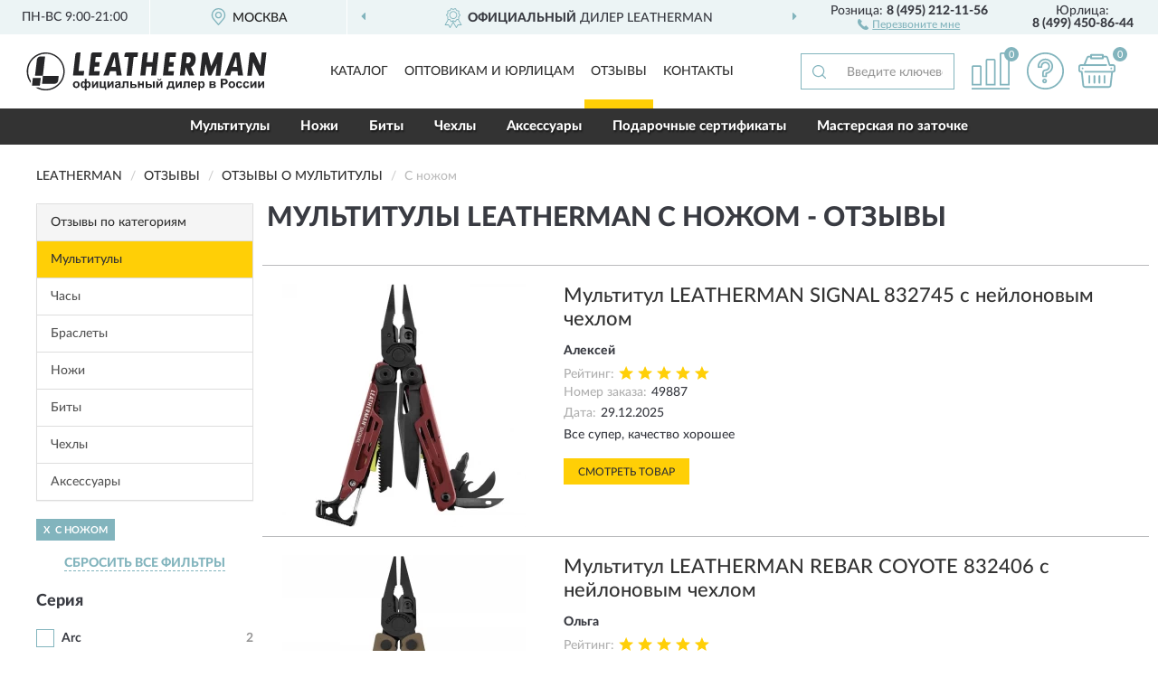

--- FILE ---
content_type: text/html; charset=utf-8
request_url: https://ileatherman.ru/multituly/s-nojom/reviews
body_size: 14936
content:
<!DOCTYPE html>
<html dir="ltr" lang="ru">
<head>
<meta charset="UTF-8" />
<meta name="viewport" content="width=device-width, initial-scale=1, shrink-to-fit=no" />
<base href="https://ileatherman.ru/" />
<link rel="preload" href="catalog/view/fonts/Lato-Medium.woff2" as="font" type="font/woff2" crossorigin="anonymous" />
<link rel="preload" href="catalog/view/fonts/Lato-Heavy.woff2" as="font" type="font/woff2" crossorigin="anonymous" />
<link rel="preload" href="catalog/view/fonts/Lato-Bold.woff2" as="font" type="font/woff2" crossorigin="anonymous" />
<link rel="preload" href="catalog/view/fonts/font-awesome/fonts/fontawesome-webfont.woff2" as="font" type="font/woff2" crossorigin="anonymous" />
<link rel="preload" href="catalog/view/javascript/jquery/jquery.min.js" as="script" type="text/javascript" />
<link rel="preload" href="catalog/view/theme/coloring/assets/bootstrap/css/bootstrap.min.css" as="style" type="text/css" />
<link rel="preload" href="catalog/view/theme/coloring/stylesheet/style.css?ver=68" as="style" type="text/css" />
<title>Отзывы о Мультитулы LEATHERMAN с ножом - на официальном сайте LEATHERMAN</title>
<meta name="description" content="★ Рейтинг и ✅ отзывы о ► Мультитулы LEATHERMAN с ножом ◄ - достоинства и недостатки товаров, мнение владельцев на основе их опыта и эксплуатации в интернет-магазине ► iLeatherman.ru" /><meta name="google-site-verification" content="-C_1Z5ONMpUEDJtFLNghDuqPGoeiTitsrFRPyvNFqnE" /><meta name="yandex-verification" content="0edad17c12730155" /><meta http-equiv="X-UA-Compatible" content="IE=edge">
<link rel="apple-touch-icon" sizes="76x76" href="favicon-76x76.png" />
<link rel="apple-touch-icon" sizes="192x192" href="favicon-192x192.png" />
<link rel="icon" type="image/png" sizes="192x192" href="favicon-192x192.png" />
<meta name="msapplication-config" content="browserconfig.xml" />
<meta name="theme-color" content="#FFFFFF" />
<link href="https://ileatherman.ru/multituly/s-nojom/reviews" rel="canonical" />
<link href="https://ileatherman.ru/multituly/s-nojom/reviews?page=2" rel="next" />
<script src="catalog/view/javascript/jquery/jquery.min.js"></script>
<link href="catalog/view/theme/coloring/assets/bootstrap/css/bootstrap.min.css" rel="stylesheet" type="text/css" />
<link href="catalog/view/theme/coloring/stylesheet/style.css?ver=68" rel="stylesheet" type="text/css" />
</head>
<body class="product-reviews">
<header class="nobg">
		<div class="top-menu-bgr-box msk">
		<div class="container">
			<div class="row">
				<div class="working_time col-xs-6 col-sm-3 col-md-3 col-lg-2 text-center">
					<div class="rezim">ПН-ВС 9:00-21:00</div>
				</div>
				<div class="current-city-holder col-xs-6 col-sm-3 col-md-3 col-lg-2 text-center">
					<button type="button" class="btn btn-link current-city"><i></i><span>Москва</span></button>
					<div class="check-city-block">
						<p class="title">Ваш город - <span>Москва</span></p>
						<div class="check-city-button-holder">
							<button class="btn yes-button">Да</button>
							<button class="btn no-button" data-toggle="modal" data-target="#userCity">Выбрать другой город</button>
						</div>
						<p class="check-city-notification">От выбраного города зависят сроки доставки</p>
					</div>	
				</div>
				<div class="top-advantage col-xs-12 text-center msk">
					<div class="advantage" id="advantage_carousel">
						<div class="advantage-block"><span><b>Официальный</b> дилер LEATHERMAN</span></div>
						<div class="advantage-block"><span><b>Доставим</b> по всей России</span></div>						<div class="advantage-block"><span><b>1 год</b> гарантии производителя</span></div>					</div>
				</div>
								<div class="header_address col-lg-3 text-center">
					<div class="address">м. Таганская, ул. Большие Каменщики,<br>д. 6, стр. 1<div class="findus"><a href="/contacts"><i></i><span>Как нас найти</span></a></div></div>
				</div>
				<div class="header_phone fl_phone col-xs-6 col-sm-3 col-md-3 col-lg-2 text-center">
					<div class="tel">Розница: <b>8 (495) 212-11-56</b></div>
					<div class="call"><a role="button" class="callme"><i></i><span>Перезвоните мне</span></a></div>
				</div>
				<div class="header_phone ul_phone col-xs-6 col-sm-3 col-md-3 col-lg-2 text-center">
					<div class="tel">Юрлица: <b>8 (499) 450-86-44</b></div>
				</div>
							</div>
		</div>
	</div>
			<div class="header-bgr-box nobg">
		<div class="container">
									<div class="row">
				<div class="logo-block col-md-3 col-sm-12 col-xs-12">
					<div id="logo">
					  					  							<a href="https://ileatherman.ru/"><img src="/image/catalog/logo.svg" width="274" height="42" title="iLeatherman.ru" alt="iLeatherman.ru" class="img-responsive" /></a>
											  					</div>
				</div>
				<div class="catalog-block col-md-5 col-xs-12 text-center">
					<div class="catalog-line text-center">
						<div class="catalog-item text-center">
							<a role="button" onclick="getcatalog();" class="catalog-url">Каталог</a>
						</div>
						<div class="catalog-item text-center">
							<a href="/contacts-opt" class="opt-url">Оптовикам и юрлицам</a>						</div>
						<div class="catalog-item text-center">
													<a href="/allreviews/" class="review-url">Отзывы</a>												</div>
						<div class="catalog-item text-center">
							<a href="/contacts" class="contacts-url">Контакты</a>						</div>
					</div>
				</div>
				<div class="cart-block col-md-2 col-sm-4 col-xs-5 text-center">
					<div class="row">
						<div class="cart-item compare-icon col-xs-4">
							<a rel="nofollow" href="https://ileatherman.ru/compare-products/" class="mcompare"><span id="mcompare-total" class="compare-qty">0</span></a>
						</div>
						<div class="cart-item help-icon col-xs-4">
							<a role="button" class="mhelp dropdown-toggle" data-toggle="dropdown"><span style="font-size:0">Справка</span></a>
							<ul class="help-icon-menu dropdown-menu">
								<li><a href="/dostavka"><i class="fa fa-circle"></i> Доставка</a></li>
								<li><a href="/oplata"><i class="fa fa-circle"></i> Оплата</a></li>
								<li><a href="/vozvrat"><i class="fa fa-circle"></i> Возврат</a></li>
							</ul>
						</div>
						<div class="cart-item cart-icon col-xs-4">
							<a rel="nofollow" href="/simplecheckout/" class="mcart"><span id="mcart-total" class="cart-qty">0</span></a>
						</div>
					</div>
				</div>
				<div class="search-block col-md-2 col-sm-8 col-xs-7"><div id="search" class="input-group">
	<span class="input-group-btn"><button type="button" class="btn" id="search-button"><span style="display:block;font-size:0">Поиск</span></button></span>
	<input type="text" name="search" value="" placeholder="Введите ключевое слово" class="form-control" />
</div></div>
			</div>
					</div>
	</div>
			<div class="menu-top-box">
		<div class="container">
			<div id="menu-list-top">
											<div class="menu-item">
					<a href="https://ileatherman.ru/multituly/">Мультитулы</a>				</div>
								<div class="menu-item">
					<a href="https://ileatherman.ru/nozhi/">Ножи</a>				</div>
								<div class="menu-item">
					<a href="https://ileatherman.ru/biti/">Биты</a>				</div>
								<div class="menu-item">
					<a href="https://ileatherman.ru/chexly/">Чехлы</a>				</div>
								<div class="menu-item">
					<a href="https://ileatherman.ru/acsessuary/">Аксессуары</a>				</div>
								<div class="menu-item">
					<a href="https://ileatherman.ru/podarochnye-sertifikaty/">Подарочные сертификаты</a>				</div>
								<div class="menu-item">
					<a href="https://ileatherman.ru/masterskaja-po-zatochke/">Мастерская по заточке</a>				</div>
										</div>
					</div>
    </div>
	</header>
<div class="hidden" id="mapdata" data-lat="55.76" data-lon="37.64"></div>
<div class="hidden" id="mapcity" data-text="Москва" data-kladr="7700000000000" data-zip="115172" data-fias="0c5b2444-70a0-4932-980c-b4dc0d3f02b5"></div>
<div class="hidden" id="userip" data-text="3.137.164.17" data-recook="0"></div>
<div class="container category-page">
  <div class="row">
	<div class="breadcrumb-line col-sm-12">
		<ul class="breadcrumb" itemscope="" itemtype="http://schema.org/BreadcrumbList">
											<li itemscope="" itemprop="itemListElement" itemtype="http://schema.org/ListItem"><a itemprop="item" href="https://ileatherman.ru/"><span itemprop="name">LEATHERMAN</span></a><meta itemprop="position" content="1" /></li>
														<li itemscope="" itemprop="itemListElement" itemtype="http://schema.org/ListItem"><a itemprop="item" href="https://ileatherman.ru/allreviews/"><span itemprop="name">Отзывы</span></a><meta itemprop="position" content="2" /></li>
														<li itemscope="" itemprop="itemListElement" itemtype="http://schema.org/ListItem"><a itemprop="item" href="https://ileatherman.ru/multituly/reviews"><span itemprop="name">Отзывы о Мультитулы</span></a><meta itemprop="position" content="3" /></li>
														<li itemscope="" itemprop="itemListElement" itemtype="http://schema.org/ListItem" class="active"><span itemprop="name">С ножом</span><link itemprop="item" href="https://ileatherman.ru/multituly/s-nojom/reviews" /><meta itemprop="position" content="4" /></li>
							</ul>
	</div>
		<div id="column-left" class="col-md-3 col-sm-4 hidden-xs">
    <div class="category-column-left">
	<div class="panel panel-default box-categories hidden-xs">
		<div class="panel-heading">Отзывы по категориям</div>
		<div class="list-group">
				  		  <a href="https://ileatherman.ru/multituly/reviews" class="list-group-item active">Мультитулы</a>
		  				  		  <a href="https://ileatherman.ru/chasy/reviews" class="list-group-item">Часы</a>
		  				  		  <a href="https://ileatherman.ru/braslety/reviews" class="list-group-item">Браслеты</a>
		  				  		  <a href="https://ileatherman.ru/nozhi/reviews" class="list-group-item">Ножи</a>
		  				  		  <a href="https://ileatherman.ru/biti/reviews" class="list-group-item">Биты</a>
		  				  		  <a href="https://ileatherman.ru/chexly/reviews" class="list-group-item">Чехлы</a>
		  				  		  <a href="https://ileatherman.ru/acsessuary/reviews" class="list-group-item">Аксессуары</a>
		  				</div>
	</div>
</div>
    <div id="panel-filterpro0" class="panel-filterpro">
	<div class="panel panel-default">
		<div class="panel-heading">
						<div class="filterons">
																																																																																																																																																																																																																																																																																																																																																																																																																																																																																																																																																																			<div class="filteron-item" data-text="fi_21_272"><span>X</span> С ножом</div>
																																																																																																																																																																																																																	</div>
						<div class="filterclrs">
				<a href="https://ileatherman.ru/multituly/reviews" id="clear_filter" rel="nofollow">СБРОСИТЬ ВСЕ ФИЛЬТРЫ</a>
			</div>
					</div>
		<div class="list-group">
			<div class="filter_groups">			<a role="button" class="list-group-item">Серия</a>
		<div class="list-group-item">
																		<div class="checkbox">
					<label>						<input id="fi_13_360" name="filterpro[13][]" type="checkbox" data-frl="arc/" value="360" />
						<a href="https://ileatherman.ru/multituly/arc/reviews" rel="nofollow" class="name">Arc</a><span class="count">2</span>
					</label>
				</div>
																											<div class="checkbox">
					<label>						<input id="fi_13_356" name="filterpro[13][]" type="checkbox" data-frl="bond/" value="356" />
						<a href="https://ileatherman.ru/multituly/bond/reviews" rel="nofollow" class="name">Bond</a><span class="count">2</span>
					</label>
				</div>
																											<div class="checkbox">
					<label>						<input id="fi_13_213" name="filterpro[13][]" type="checkbox" data-frl="charge/" value="213" />
						<a href="https://ileatherman.ru/multituly/charge/reviews" rel="nofollow" class="name">Charge Plus</a><span class="count">49</span>
					</label>
				</div>
																																														<div class="checkbox noshow hidden">
					<label>						<input id="fi_13_357" name="filterpro[13][]" type="checkbox" data-frl="curl/" value="357" />
						<a href="https://ileatherman.ru/multituly/curl/reviews" rel="nofollow" class="name">Curl</a><span class="count">4</span>
					</label>
				</div>
																											<div class="checkbox noshow hidden">
					<label>						<input id="fi_13_263" name="filterpro[13][]" type="checkbox" data-frl="free/" value="263" />
						<a href="https://ileatherman.ru/multituly/free/reviews" rel="nofollow" class="name">Free</a><span class="count">40</span>
					</label>
				</div>
																											<div class="checkbox">
					<label>						<input id="fi_13_219" name="filterpro[13][]" type="checkbox" data-frl="micra/" value="219" />
						<a href="https://ileatherman.ru/multituly/micra/reviews" rel="nofollow" class="name">Micra</a><span class="count">7</span>
					</label>
				</div>
																											<div class="checkbox noshow hidden">
					<label>						<input id="fi_13_220" name="filterpro[13][]" type="checkbox" data-frl="mut/" value="220" />
						<a href="https://ileatherman.ru/multituly/mut/reviews" rel="nofollow" class="name">Mut</a><span class="count">3</span>
					</label>
				</div>
																											<div class="checkbox noshow hidden">
					<label>						<input id="fi_13_221" name="filterpro[13][]" type="checkbox" data-frl="oht/" value="221" />
						<a href="https://ileatherman.ru/multituly/oht/reviews" rel="nofollow" class="name">Oht</a><span class="count">4</span>
					</label>
				</div>
																																														<div class="checkbox">
					<label>						<input id="fi_13_222" name="filterpro[13][]" type="checkbox" data-frl="rebar/" value="222" />
						<a href="https://ileatherman.ru/multituly/rebar/reviews" rel="nofollow" class="name">Rebar</a><span class="count">109</span>
					</label>
				</div>
																											<div class="checkbox">
					<label>						<input id="fi_13_223" name="filterpro[13][]" type="checkbox" data-frl="rev/" value="223" />
						<a href="https://ileatherman.ru/multituly/rev/reviews" rel="nofollow" class="name">Rev</a><span class="count">29</span>
					</label>
				</div>
																											<div class="checkbox">
					<label>						<input id="fi_13_224" name="filterpro[13][]" type="checkbox" data-frl="sidekik/" value="224" />
						<a href="https://ileatherman.ru/multituly/sidekik/reviews" rel="nofollow" class="name">Sidekick</a><span class="count">68</span>
					</label>
				</div>
																											<div class="checkbox noshow hidden">
					<label>						<input id="fi_13_225" name="filterpro[13][]" type="checkbox" data-frl="signals/" value="225" />
						<a href="https://ileatherman.ru/multituly/signals/reviews" rel="nofollow" class="name">Signal</a><span class="count">20</span>
					</label>
				</div>
																											<div class="checkbox">
					<label>						<input id="fi_13_226" name="filterpro[13][]" type="checkbox" data-frl="skeletool/" value="226" />
						<a href="https://ileatherman.ru/multituly/skeletool/reviews" rel="nofollow" class="name">Skeletool</a><span class="count">12</span>
					</label>
				</div>
																											<div class="checkbox noshow hidden">
					<label>						<input id="fi_13_227" name="filterpro[13][]" type="checkbox" data-frl="squirt/" value="227" />
						<a href="https://ileatherman.ru/multituly/squirt/reviews" rel="nofollow" class="name">Squirt</a><span class="count">9</span>
					</label>
				</div>
																																														<div class="checkbox">
					<label>						<input id="fi_13_229" name="filterpro[13][]" type="checkbox" data-frl="super-tool/" value="229" />
						<a href="https://ileatherman.ru/multituly/super-tool/reviews" rel="nofollow" class="name">Super Tool 300</a><span class="count">15</span>
					</label>
				</div>
																											<div class="checkbox">
					<label>						<input id="fi_13_230" name="filterpro[13][]" type="checkbox" data-frl="surge/" value="230" />
						<a href="https://ileatherman.ru/multituly/surge/reviews" rel="nofollow" class="name">Surge</a><span class="count">121</span>
					</label>
				</div>
																																																																	<div class="checkbox">
					<label>						<input id="fi_13_232" name="filterpro[13][]" type="checkbox" data-frl="wave/" value="232" />
						<a href="https://ileatherman.ru/multituly/wave/reviews" rel="nofollow" class="name">Wave Plus</a><span class="count">89</span>
					</label>
				</div>
																											<div class="checkbox">
					<label>						<input id="fi_13_233" name="filterpro[13][]" type="checkbox" data-frl="wingmans/" value="233" />
						<a href="https://ileatherman.ru/multituly/wingmans/reviews" rel="nofollow" class="name">Wingman</a><span class="count">39</span>
					</label>
				</div>
																						<div class="showall"><a role="button" class="showalls">Показать все</a><a role="button" class="hidealls hidden">Скрыть</a></div>
					</div>
			<a role="button" class="list-group-item">Функционал</a>
		<div class="list-group-item">
																																																								<div class="checkbox">
					<label>						<input id="fi_22_296" name="filterpro[22][]" type="checkbox" data-frl="7-funkciy/" value="296" />
						<a href="https://ileatherman.ru/multituly/7-funkciy/reviews" rel="nofollow" class="name">7 функций</a><span class="count">12</span>
					</label>
				</div>
																																														<div class="checkbox noshow hidden">
					<label>						<input id="fi_22_298" name="filterpro[22][]" type="checkbox" data-frl="9-funkciy/" value="298" />
						<a href="https://ileatherman.ru/multituly/9-funkciy/reviews" rel="nofollow" class="name">9 функций</a><span class="count">9</span>
					</label>
				</div>
																											<div class="checkbox">
					<label>						<input id="fi_22_299" name="filterpro[22][]" type="checkbox" data-frl="10-funkciy/" value="299" />
						<a href="https://ileatherman.ru/multituly/10-funkciy/reviews" rel="nofollow" class="name">10 функций</a><span class="count">7</span>
					</label>
				</div>
																																														<div class="checkbox">
					<label>						<input id="fi_22_301" name="filterpro[22][]" type="checkbox" data-frl="14-funkciy/" value="301" />
						<a href="https://ileatherman.ru/multituly/14-funkciy/reviews" rel="nofollow" class="name">14 функций</a><span class="count">105</span>
					</label>
				</div>
																											<div class="checkbox">
					<label>						<input id="fi_22_302" name="filterpro[22][]" type="checkbox" data-frl="15-funkciy/" value="302" />
						<a href="https://ileatherman.ru/multituly/15-funkciy/reviews" rel="nofollow" class="name">15 функций</a><span class="count">7</span>
					</label>
				</div>
																											<div class="checkbox">
					<label>						<input id="fi_22_303" name="filterpro[22][]" type="checkbox" data-frl="16-funkciy/" value="303" />
						<a href="https://ileatherman.ru/multituly/16-funkciy/reviews" rel="nofollow" class="name">16 функций</a><span class="count">39</span>
					</label>
				</div>
																											<div class="checkbox">
					<label>						<input id="fi_22_304" name="filterpro[22][]" type="checkbox" data-frl="17-funkciy/" value="304" />
						<a href="https://ileatherman.ru/multituly/17-funkciy/reviews" rel="nofollow" class="name">17 функций</a><span class="count">199</span>
					</label>
				</div>
																											<div class="checkbox noshow hidden">
					<label>						<input id="fi_22_320" name="filterpro[22][]" type="checkbox" data-frl="18-funkciy/" value="320" />
						<a href="https://ileatherman.ru/multituly/18-funkciy/reviews" rel="nofollow" class="name">18 функций</a><span class="count">11</span>
					</label>
				</div>
																											<div class="checkbox">
					<label>						<input id="fi_22_305" name="filterpro[22][]" type="checkbox" data-frl="19-funkciy/" value="305" />
						<a href="https://ileatherman.ru/multituly/19-funkciy/reviews" rel="nofollow" class="name">19 функций</a><span class="count">167</span>
					</label>
				</div>
																											<div class="checkbox noshow hidden">
					<label>						<input id="fi_22_361" name="filterpro[22][]" type="checkbox" data-frl="20-funkciy/" value="361" />
						<a href="https://ileatherman.ru/multituly/20-funkciy/reviews" rel="nofollow" class="name">20 функций</a><span class="count">2</span>
					</label>
				</div>
																											<div class="checkbox">
					<label>						<input id="fi_22_306" name="filterpro[22][]" type="checkbox" data-frl="21-funkciya/" value="306" />
						<a href="https://ileatherman.ru/multituly/21-funkciya/reviews" rel="nofollow" class="name">21 функция</a><span class="count">61</span>
					</label>
				</div>
																																																																															<div class="showall"><a role="button" class="showalls">Показать все</a><a role="button" class="hidealls hidden">Скрыть</a></div>
					</div>
			<a role="button" class="list-group-item">Размер</a>
		<div class="list-group-item">
																		<div class="checkbox">
					<label>						<input id="fi_18_252" name="filterpro[18][]" type="checkbox" data-frl="mini/" value="252" />
						<a href="https://ileatherman.ru/multituly/mini/reviews" rel="nofollow" class="name">Брелоки</a><span class="count">21</span>
					</label>
				</div>
																											<div class="checkbox">
					<label>						<input id="fi_18_251" name="filterpro[18][]" type="checkbox" data-frl="polnorazmernye/" value="251" />
						<a href="https://ileatherman.ru/multituly/polnorazmernye/reviews" rel="nofollow" class="name">Полноразмерные</a><span class="count">606</span>
					</label>
				</div>
																				</div>
			<a role="button" class="list-group-item">Чехол</a>
		<div class="list-group-item">
																		<div class="checkbox">
					<label>						<input id="fi_20_310" name="filterpro[20][]" type="checkbox" data-frl="bez-chehla/" value="310" />
						<a href="https://ileatherman.ru/multituly/bez-chehla/reviews" rel="nofollow" class="name">Без чехла</a><span class="count">56</span>
					</label>
				</div>
																											<div class="checkbox">
					<label>						<input id="fi_20_261" name="filterpro[20][]" type="checkbox" data-frl="s-kozhanym-chehlom/" value="261" />
						<a href="https://ileatherman.ru/multituly/s-kozhanym-chehlom/reviews" rel="nofollow" class="name">С кожаным чехлом</a><span class="count">62</span>
					</label>
				</div>
																											<div class="checkbox">
					<label>						<input id="fi_20_262" name="filterpro[20][]" type="checkbox" data-frl="s-neilonovym-chehlom/" value="262" />
						<a href="https://ileatherman.ru/multituly/s-neilonovym-chehlom/reviews" rel="nofollow" class="name">С нейлоновым чехлом</a><span class="count">511</span>
					</label>
				</div>
																																							</div>
			<a role="button" class="list-group-item">Цвет</a>
		<div class="list-group-item">
																		<div class="checkbox">
					<label>						<input id="fi_15_245" name="filterpro[15][]" type="checkbox" data-frl="chernye/" value="245" />
						<a href="https://ileatherman.ru/multituly/chernye/reviews" rel="nofollow" class="name">Black (черные)</a><span class="count">107</span>
					</label>
				</div>
																											<div class="checkbox">
					<label>						<input id="fi_15_244" name="filterpro[15][]" type="checkbox" data-frl="sinie/" value="244" />
						<a href="https://ileatherman.ru/multituly/sinie/reviews" rel="nofollow" class="name">Blue (синие)</a><span class="count">10</span>
					</label>
				</div>
																											<div class="checkbox">
					<label>						<input id="fi_15_312" name="filterpro[15][]" type="checkbox" data-frl="coyote-korichnevye/" value="312" />
						<a href="https://ileatherman.ru/multituly/coyote-korichnevye/reviews" rel="nofollow" class="name">Coyote (коричневые)</a><span class="count">5</span>
					</label>
				</div>
																											<div class="checkbox">
					<label>						<input id="fi_15_243" name="filterpro[15][]" type="checkbox" data-frl="serye/" value="243" />
						<a href="https://ileatherman.ru/multituly/serye/reviews" rel="nofollow" class="name">Gray (серые)</a><span class="count">2</span>
					</label>
				</div>
																											<div class="checkbox">
					<label>						<input id="fi_15_240" name="filterpro[15][]" type="checkbox" data-frl="zelenye/" value="240" />
						<a href="https://ileatherman.ru/multituly/zelenye/reviews" rel="nofollow" class="name">Green (зеленые)</a><span class="count">15</span>
					</label>
				</div>
																											<div class="checkbox">
					<label>						<input id="fi_15_314" name="filterpro[15][]" type="checkbox" data-frl="orange-oranjevye/" value="314" />
						<a href="https://ileatherman.ru/multituly/orange-oranjevye/reviews" rel="nofollow" class="name">Orange (оранжевые)</a><span class="count">3</span>
					</label>
				</div>
																											<div class="checkbox">
					<label>						<input id="fi_15_241" name="filterpro[15][]" type="checkbox" data-frl="krasnye/" value="241" />
						<a href="https://ileatherman.ru/multituly/krasnye/reviews" rel="nofollow" class="name">Red (красные)</a><span class="count">9</span>
					</label>
				</div>
																											<div class="checkbox">
					<label>						<input id="fi_15_242" name="filterpro[15][]" type="checkbox" data-frl="metallicheskogo-cveta/" value="242" />
						<a href="https://ileatherman.ru/multituly/metallicheskogo-cveta/reviews" rel="nofollow" class="name">Steel (металлик)</a><span class="count">511</span>
					</label>
				</div>
																				</div>
			<a role="button" class="list-group-item">Особенности</a>
		<div class="list-group-item">
																		<div class="checkbox selected">
					<label>						<input id="fi_21_272" name="filterpro[21][]" type="checkbox" data-frl="s-nojom/" value="272" checked="checked" />
						<a href="https://ileatherman.ru/multituly/reviews" class="name">С ножом</a><span class="count">629</span>
					</label>
				</div>
																											<div class="checkbox">
					<label>						<input id="fi_21_264" name="filterpro[21][]" type="checkbox" data-frl="s-bitami/" value="264" />
						<a href="https://ileatherman.ru/multituly/s-bitami/reviews" rel="nofollow" class="name">С битами</a><span class="count">300</span>
					</label>
				</div>
																											<div class="checkbox">
					<label>						<input id="fi_21_265" name="filterpro[21][]" type="checkbox" data-frl="s-instrumentom-dlya-zachistki-provodov/" value="265" />
						<a href="https://ileatherman.ru/multituly/s-instrumentom-dlya-zachistki-provodov/reviews" rel="nofollow" class="name">С инструментом для зачистки проводов</a><span class="count">567</span>
					</label>
				</div>
																											<div class="checkbox noshow hidden">
					<label>						<input id="fi_21_266" name="filterpro[21][]" type="checkbox" data-frl="s-karabinom/" value="266" />
						<a href="https://ileatherman.ru/multituly/s-karabinom/reviews" rel="nofollow" class="name">С карабином</a><span class="count">40</span>
					</label>
				</div>
																											<div class="checkbox noshow hidden">
					<label>						<input id="fi_21_267" name="filterpro[21][]" type="checkbox" data-frl="s-klipsoy/" value="267" />
						<a href="https://ileatherman.ru/multituly/s-klipsoy/reviews" rel="nofollow" class="name">С клипсой</a><span class="count">227</span>
					</label>
				</div>
																											<div class="checkbox">
					<label>						<input id="fi_21_268" name="filterpro[21][]" type="checkbox" data-frl="s-lineykoy/" value="268" />
						<a href="https://ileatherman.ru/multituly/s-lineykoy/reviews" rel="nofollow" class="name">С линейкой</a><span class="count">514</span>
					</label>
				</div>
																											<div class="checkbox noshow hidden">
					<label>						<input id="fi_21_269" name="filterpro[21][]" type="checkbox" data-frl="s-molotkom/" value="269" />
						<a href="https://ileatherman.ru/multituly/s-molotkom/reviews" rel="nofollow" class="name">С молотком</a><span class="count">25</span>
					</label>
				</div>
																											<div class="checkbox">
					<label>						<input id="fi_21_270" name="filterpro[21][]" type="checkbox" data-frl="s-napilnikom/" value="270" />
						<a href="https://ileatherman.ru/multituly/s-napilnikom/reviews" rel="nofollow" class="name">С напильником</a><span class="count">573</span>
					</label>
				</div>
																											<div class="checkbox noshow hidden">
					<label>						<input id="fi_21_271" name="filterpro[21][]" type="checkbox" data-frl="s-nojnicami/" value="271" />
						<a href="https://ileatherman.ru/multituly/s-nojnicami/reviews" rel="nofollow" class="name">С ножницами</a><span class="count">380</span>
					</label>
				</div>
																											<div class="checkbox noshow hidden">
					<label>						<input id="fi_21_273" name="filterpro[21][]" type="checkbox" data-frl="s-objimom/" value="273" />
						<a href="https://ileatherman.ru/multituly/s-objimom/reviews" rel="nofollow" class="name">С обжимом</a><span class="count">313</span>
					</label>
				</div>
																											<div class="checkbox noshow hidden">
					<label>						<input id="fi_21_282" name="filterpro[21][]" type="checkbox" data-frl="so-semnymi-kusachkami/" value="282" />
						<a href="https://ileatherman.ru/multituly/so-semnymi-kusachkami/reviews" rel="nofollow" class="name">Со сменными кусачками</a><span class="count">440</span>
					</label>
				</div>
																											<div class="checkbox noshow hidden">
					<label>						<input id="fi_21_281" name="filterpro[21][]" type="checkbox" data-frl="so-steklorezom/" value="281" />
						<a href="https://ileatherman.ru/multituly/so-steklorezom/reviews" rel="nofollow" class="name">Со стеклорезом</a><span class="count">7</span>
					</label>
				</div>
																											<div class="checkbox">
					<label>						<input id="fi_21_274" name="filterpro[21][]" type="checkbox" data-frl="s-ostrogubcami/" value="274" />
						<a href="https://ileatherman.ru/multituly/s-ostrogubcami/reviews" rel="nofollow" class="name">С острогубцами</a><span class="count">625</span>
					</label>
				</div>
																											<div class="checkbox">
					<label>						<input id="fi_21_317" name="filterpro[21][]" type="checkbox" data-frl="s-otvertkami/" value="317" />
						<a href="https://ileatherman.ru/multituly/s-otvertkami/reviews" rel="nofollow" class="name">С отвертками</a><span class="count">593</span>
					</label>
				</div>
																											<div class="checkbox">
					<label>						<input id="fi_21_275" name="filterpro[21][]" type="checkbox" data-frl="s-otkryvalkoy-dlya-butylok/" value="275" />
						<a href="https://ileatherman.ru/multituly/s-otkryvalkoy-dlya-butylok/reviews" rel="nofollow" class="name">С открывалкой для бутылок</a><span class="count">690</span>
					</label>
				</div>
																											<div class="checkbox">
					<label>						<input id="fi_21_276" name="filterpro[21][]" type="checkbox" data-frl="s-otkryvalkoy-dlya-konservov/" value="276" />
						<a href="https://ileatherman.ru/multituly/s-otkryvalkoy-dlya-konservov/reviews" rel="nofollow" class="name">С открывалкой для консервов</a><span class="count">595</span>
					</label>
				</div>
																											<div class="checkbox">
					<label>						<input id="fi_21_318" name="filterpro[21][]" type="checkbox" data-frl="s-passatijami/" value="318" />
						<a href="https://ileatherman.ru/multituly/s-passatijami/reviews" rel="nofollow" class="name">С пассатижами</a><span class="count">473</span>
					</label>
				</div>
																											<div class="checkbox">
					<label>						<input id="fi_21_277" name="filterpro[21][]" type="checkbox" data-frl="s-piloy/" value="277" />
						<a href="https://ileatherman.ru/multituly/s-piloy/reviews" rel="nofollow" class="name">С пилой</a><span class="count">520</span>
					</label>
				</div>
																											<div class="checkbox noshow hidden">
					<label>						<input id="fi_21_278" name="filterpro[21][]" type="checkbox" data-frl="s-serreytornym-nojom/" value="278" />
						<a href="https://ileatherman.ru/multituly/s-serreytornym-nojom/reviews" rel="nofollow" class="name">С серрейторным ножом</a><span class="count">498</span>
					</label>
				</div>
																											<div class="checkbox noshow hidden">
					<label>						<input id="fi_21_279" name="filterpro[21][]" type="checkbox" data-frl="s-chasovoy-otvertkoy/" value="279" />
						<a href="https://ileatherman.ru/multituly/s-chasovoy-otvertkoy/reviews" rel="nofollow" class="name">С часовой отверткой</a><span class="count">261</span>
					</label>
				</div>
																											<div class="checkbox noshow hidden">
					<label>						<input id="fi_21_280" name="filterpro[21][]" type="checkbox" data-frl="s-shilom/" value="280" />
						<a href="https://ileatherman.ru/multituly/s-shilom/reviews" rel="nofollow" class="name">С шилом</a><span class="count">311</span>
					</label>
				</div>
																											<div class="checkbox noshow hidden">
					<label>						<input id="fi_21_319" name="filterpro[21][]" type="checkbox" data-frl="s-shompolom/" value="319" />
						<a href="https://ileatherman.ru/multituly/s-shompolom/reviews" rel="nofollow" class="name">С шомполом</a><span class="count">10</span>
					</label>
				</div>
																						<div class="showall"><a role="button" class="showalls">Показать все</a><a role="button" class="hidealls hidden">Скрыть</a></div>
					</div>
	</div>		</div>
		<div style="display: none">
			<input type="hidden" name="page" value="1" />
			<input type="hidden" name="sort" value="" />
			<input type="hidden" name="order" value="" />
			<input type="hidden" name="limit" value="" />
			<input type="hidden" name="path" value="394" />
			<input type="hidden" name="route" value="product/reviews" />
			<input type="hidden" name="category_id" value="394" />
			<input type="hidden" name="manufacturer_id" value="0" />
			<input type="hidden" name="filter_reviews" value="1" />
			<input type="hidden" id="gourl" value="https://ileatherman.ru/multituly/s-nojom/" />
		</div>
		<div id="selffilter" class="hidden"><div class="selffilter-group">Выбрано фильтров: <span></span></div><a role="button" onclick="goffilter();" class="btn btn-primary btn-sm">Показать</a></div>
	</div>
<script>
$(document).ready(function () {
	var goftimer = null;
	var pnfiltr = $('#panel-filterpro0');
	
	$(pnfiltr).on('click','.filteron-item',function(){
		let filin = $(this).data('text');
		$('#' + filin).prop('checked', false).removeAttr('checked');
		let fhref = $('#' + filin).next('a').attr('href');
		window.location.href = fhref;
	});
	
	$(pnfiltr).on('click','input[type="checkbox"]',function(){
		clearTimeout(goftimer);let fref = $('#gourl').attr('value');let frl = '/'+ $(this).data('frl');let fptop = ($(this).offset().top - $('.panel-filterpro').offset().top - 12);
		if ($('#selffilter').hasClass('mobile')) {fptop = (fptop + 9);}
		if ($(this).prop('checked')) {$(this).attr('checked', 'checked');fref += $(this).data('frl');} else {$(this).removeAttr('checked');fref = fref.replace(frl, '/');}
		$('#selffilter').animate({top:fptop}).removeClass('hidden');
		goftimer = setTimeout(function() {$('#selffilter').addClass('hidden');}, 5000);
		let ckcnt = $('.panel-filterpro .checkbox input[checked="checked"]').length;
		$('#selffilter span').text(ckcnt);$('#gourl').attr('value', fref);
	});
	
	$(pnfiltr).on('click','.checkbox:not(.shaded) a.name',function(e){
		e.preventDefault();$(pnfiltr).fadeTo('fast',.6);
		let fhref = $(this).attr('href');fsort = $(pnfiltr).find("input[name='sort']");forder = $(pnfiltr).find("input[name='order']");
		if (fsort.val() && forder.val()) {fhref += '?sort=' + fsort.val() + '&order=' + forder.val();}
		window.location.href = fhref;return false;
	});
	
	$(pnfiltr).on('click','.checkbox.shaded:not(.selected) a.name',function(){return false;});
	$('#selffilter').hover(function() {clearTimeout(goftimer);},function() {goftimer = setTimeout(function() {$('#selffilter').addClass('hidden');}, 3000);});
	
	$(pnfiltr).on('click','.showalls',function(){$(this).addClass('hidden');$(this).parent().find('.hidealls').removeClass('hidden');var felems = $(this).parent().parent().find('.checkbox.noshow');$(felems).each(function(index, element) {setTimeout(function() {$(element).removeClass('hidden');}, (index * 30));});});
	$(pnfiltr).on('click','.hidealls',function(){$(this).addClass('hidden');$(this).parent().find('.showalls').removeClass('hidden');var felems = $(this).parent().parent().find('.checkbox.noshow');$($(felems).get().reverse()).each(function(index, element) {setTimeout(function() {$(element).addClass('hidden');}, (index * 20));});});
});
</script>
</div>
  </div>
		                    <div id="content" class="col-sm-8 col-md-9">
	<h1>Мультитулы LEATHERMAN с ножом - Отзывы</h1>
			<div class="content-top-box row"></div>
    		<div id="filterpro-container" class="row cat-row cat-reviews">
			<div class="col-sm-12 review-block">
	<div class="row">
		<div class="col-md-4 col-sm-5 review-left">
			<div class="review-image">
				<a href="https://ileatherman.ru/multitul-leatherman-signal-832745-s-nejlonovym-chexlom"><img src="https://ileatherman.ru/image/cache/catalog/Produkts3/multitul-leatherman-signal-s-neylonovym-chehlom-832745-269x269.webp" width="269" height="269" loading="lazy" alt="Мультитул LEATHERMAN SIGNAL 832745 с нейлоновым чехлом" title="Мультитул LEATHERMAN SIGNAL 832745 с нейлоновым чехлом" class="img-responsive center-block" /></a>
			</div>
		</div>
		<div class="col-md-8 col-sm-7 review-right">
			<div class="row">
				<div class="col-sm-12 review-header">
					<div class="review-item"><a href="https://ileatherman.ru/multitul-leatherman-signal-832745-s-nejlonovym-chexlom">Мультитул LEATHERMAN SIGNAL 832745 с нейлоновым чехлом</a></div>
					<div class="review-author">Алексей</div>
					<div class="review-rating"><span>Рейтинг:</span><i class="catrev-star star5">&nbsp;</i></div>
					<div class="review-order"><span>Номер заказа:</span>49887</div>					<div class="review-time"><span>Дата:</span><time datetime="2025-12-29">29.12.2025</time></div>
				</div>
				<div class="col-sm-12 review-body">
					<p>Все супер, качество хорошее</p>
										<div class="more-button">Читать полностью<i class="fa fa-angle-down" aria-hidden="true"></i></div>
				</div>
				<div class="col-sm-12 review-pbutton">
					<a class="btn btn-primary" href="https://ileatherman.ru/multitul-leatherman-signal-832745-s-nejlonovym-chexlom">Смотреть товар</a>
				</div>
			</div>
		</div>
	</div>
</div>
<div class="col-sm-12 review-block">
	<div class="row">
		<div class="col-md-4 col-sm-5 review-left">
			<div class="review-image">
				<a href="https://ileatherman.ru/leatherman-rebar-coyote-832406-s-nejlonovym-chexlom"><img src="https://ileatherman.ru/image/cache/catalog/Produkts4/multitul-leatherman-rebar-coyote-s-neylonovym-chehlom-832406-269x269.webp" width="269" height="269" loading="lazy" alt="Мультитул LEATHERMAN REBAR COYOTE 832406 с нейлоновым чехлом" title="Мультитул LEATHERMAN REBAR COYOTE 832406 с нейлоновым чехлом" class="img-responsive center-block" /></a>
			</div>
		</div>
		<div class="col-md-8 col-sm-7 review-right">
			<div class="row">
				<div class="col-sm-12 review-header">
					<div class="review-item"><a href="https://ileatherman.ru/leatherman-rebar-coyote-832406-s-nejlonovym-chexlom">Мультитул LEATHERMAN REBAR COYOTE 832406 с нейлоновым чехлом</a></div>
					<div class="review-author">Ольга</div>
					<div class="review-rating"><span>Рейтинг:</span><i class="catrev-star star5">&nbsp;</i></div>
					<div class="review-order"><span>Номер заказа:</span>49789</div>					<div class="review-time"><span>Дата:</span><time datetime="2025-12-15">15.12.2025</time></div>
				</div>
				<div class="col-sm-12 review-body">
					<p>Уже второй мультитул, заказанный здесь. <br />
Качество отличное, пришел в заводской смазке. Добротный интрумент, приятно держать в руках.<br />
Первый, к слову, тоже отлично служил, и много раз пригождался, пока не был утерян владельцем. Поэтому здесь же и был заказан второй.<br />
<br />
Менеджер сразу связалась после оформления заказа, уточнила детали и сориентировала по срокам доставки. Товар пришел очень быстро, хотела как раз успеть чуть заранее к Новому году.<br />
В общем, всё супер. Спасибо.</p>
										<div class="more-button">Читать полностью<i class="fa fa-angle-down" aria-hidden="true"></i></div>
				</div>
				<div class="col-sm-12 review-pbutton">
					<a class="btn btn-primary" href="https://ileatherman.ru/leatherman-rebar-coyote-832406-s-nejlonovym-chexlom">Смотреть товар</a>
				</div>
			</div>
		</div>
	</div>
</div>
<div class="col-sm-12 review-block">
	<div class="row">
		<div class="col-md-4 col-sm-5 review-left">
			<div class="review-image">
				<a href="https://ileatherman.ru/multitul-leatherman-wave-plus-black-832526-s-nejlonovym-chexlom"><img src="https://ileatherman.ru/image/cache/catalog/Produkts/multitul-leatherman-wave-plus-black-s-neylonovym-chehlom-832526-1-2-3-269x269.webp" width="269" height="269" loading="lazy" alt="Мультитул LEATHERMAN WAVE PLUS BLACK 832526 с нейлоновым чехлом" title="Мультитул LEATHERMAN WAVE PLUS BLACK 832526 с нейлоновым чехлом" class="img-responsive center-block" /></a>
			</div>
		</div>
		<div class="col-md-8 col-sm-7 review-right">
			<div class="row">
				<div class="col-sm-12 review-header">
					<div class="review-item"><a href="https://ileatherman.ru/multitul-leatherman-wave-plus-black-832526-s-nejlonovym-chexlom">Мультитул LEATHERMAN WAVE PLUS BLACK 832526 с нейлоновым чехлом</a></div>
					<div class="review-author">Дмитрий</div>
					<div class="review-rating"><span>Рейтинг:</span><i class="catrev-star star5">&nbsp;</i></div>
					<div class="review-order"><span>Номер заказа:</span>49639</div>					<div class="review-time"><span>Дата:</span><time datetime="2025-11-11">11.11.2025</time></div>
				</div>
				<div class="col-sm-12 review-body">
					<p>Отличный мультитул. Вежливые операторы. Пришло быстро</p>
										<div class="more-button">Читать полностью<i class="fa fa-angle-down" aria-hidden="true"></i></div>
				</div>
				<div class="col-sm-12 review-pbutton">
					<a class="btn btn-primary" href="https://ileatherman.ru/multitul-leatherman-wave-plus-black-832526-s-nejlonovym-chexlom">Смотреть товар</a>
				</div>
			</div>
		</div>
	</div>
</div>
<div class="col-sm-12 review-block">
	<div class="row">
		<div class="col-md-4 col-sm-5 review-left">
			<div class="review-image">
				<a href="https://ileatherman.ru/multitul-leatherman-sidekick-831439-s-nejlonovym-chexlom-carabiner"><img src="https://ileatherman.ru/image/cache/catalog/Produkts/multitul-leatherman-sidekick-s-neylonovym-chehlom-831439-269x269.webp" width="269" height="269" loading="lazy" alt="Мультитул LEATHERMAN SIDEKICK 831439 с нейлоновым чехлом" title="Мультитул LEATHERMAN SIDEKICK 831439 с нейлоновым чехлом" class="img-responsive center-block" /></a>
			</div>
		</div>
		<div class="col-md-8 col-sm-7 review-right">
			<div class="row">
				<div class="col-sm-12 review-header">
					<div class="review-item"><a href="https://ileatherman.ru/multitul-leatherman-sidekick-831439-s-nejlonovym-chexlom-carabiner">Мультитул LEATHERMAN SIDEKICK 831439 с нейлоновым чехлом</a></div>
					<div class="review-author">Виктория</div>
					<div class="review-rating"><span>Рейтинг:</span><i class="catrev-star star5">&nbsp;</i></div>
					<div class="review-order"><span>Номер заказа:</span>49320</div>					<div class="review-time"><span>Дата:</span><time datetime="2025-08-19">19.08.2025</time></div>
				</div>
				<div class="col-sm-12 review-body">
					<p>Покупала в подарок на День Рождения , именинник остался доволен)</p>
										<div class="more-button">Читать полностью<i class="fa fa-angle-down" aria-hidden="true"></i></div>
				</div>
				<div class="col-sm-12 review-pbutton">
					<a class="btn btn-primary" href="https://ileatherman.ru/multitul-leatherman-sidekick-831439-s-nejlonovym-chexlom-carabiner">Смотреть товар</a>
				</div>
			</div>
		</div>
	</div>
</div>
<div class="col-sm-12 review-block">
	<div class="row">
		<div class="col-md-4 col-sm-5 review-left">
			<div class="review-image">
				<a href="https://ileatherman.ru/multitul-leatherman-rev-832130"><img src="https://ileatherman.ru/image/cache/catalog/Produkts4/multitul-leatherman-rev-832130-269x269.webp" width="269" height="269" loading="lazy" alt="Мультитул LEATHERMAN REV 832130" title="Мультитул LEATHERMAN REV 832130" class="img-responsive center-block" /></a>
			</div>
		</div>
		<div class="col-md-8 col-sm-7 review-right">
			<div class="row">
				<div class="col-sm-12 review-header">
					<div class="review-item"><a href="https://ileatherman.ru/multitul-leatherman-rev-832130">Мультитул LEATHERMAN REV 832130</a></div>
					<div class="review-author">ирина</div>
					<div class="review-rating"><span>Рейтинг:</span><i class="catrev-star star5">&nbsp;</i></div>
					<div class="review-order"><span>Номер заказа:</span>49308</div>					<div class="review-time"><span>Дата:</span><time datetime="2025-08-11">11.08.2025</time></div>
				</div>
				<div class="col-sm-12 review-body">
					<p>покупала для себя, отличный мультитул</p>
										<div class="more-button">Читать полностью<i class="fa fa-angle-down" aria-hidden="true"></i></div>
				</div>
				<div class="col-sm-12 review-pbutton">
					<a class="btn btn-primary" href="https://ileatherman.ru/multitul-leatherman-rev-832130">Смотреть товар</a>
				</div>
			</div>
		</div>
	</div>
</div>
<div class="col-sm-12 review-block">
	<div class="row">
		<div class="col-md-4 col-sm-5 review-left">
			<div class="review-image">
				<a href="https://ileatherman.ru/multitul-leatherman-rebar-831557-s-nejlonovym-chexlom"><img src="https://ileatherman.ru/image/cache/catalog/Produkts/multitul-leatherman-rebar-s-neylonovym-chehlom-831557-1-2-269x269.webp" width="269" height="269" loading="lazy" alt="Мультитул LEATHERMAN REBAR 831557 с нейлоновым чехлом" title="Мультитул LEATHERMAN REBAR 831557 с нейлоновым чехлом" class="img-responsive center-block" /></a>
			</div>
		</div>
		<div class="col-md-8 col-sm-7 review-right">
			<div class="row">
				<div class="col-sm-12 review-header">
					<div class="review-item"><a href="https://ileatherman.ru/multitul-leatherman-rebar-831557-s-nejlonovym-chexlom">Мультитул LEATHERMAN REBAR 831557 с нейлоновым чехлом</a></div>
					<div class="review-author">Юрий</div>
					<div class="review-rating"><span>Рейтинг:</span><i class="catrev-star star5">&nbsp;</i></div>
					<div class="review-order"><span>Номер заказа:</span>49197</div>					<div class="review-time"><span>Дата:</span><time datetime="2025-07-11">11.07.2025</time></div>
				</div>
				<div class="col-sm-12 review-body">
					<p>Отличный мультитул! Брал другу в подарок.  Кто бы мне подарил такой!</p>
										<div class="more-button">Читать полностью<i class="fa fa-angle-down" aria-hidden="true"></i></div>
				</div>
				<div class="col-sm-12 review-pbutton">
					<a class="btn btn-primary" href="https://ileatherman.ru/multitul-leatherman-rebar-831557-s-nejlonovym-chexlom">Смотреть товар</a>
				</div>
			</div>
		</div>
	</div>
</div>
<div class="col-sm-12 review-block">
	<div class="row">
		<div class="col-md-4 col-sm-5 review-left">
			<div class="review-image">
				<a href="https://ileatherman.ru/multitul-leatherman-charge-plus-832516-s-nejlonovym-chexlom"><img src="https://ileatherman.ru/image/cache/catalog/Produkts4/multitul-leatherman-charge-plus-s-neylonovym-chehlom-832516-269x269.webp" width="269" height="269" loading="lazy" alt="Мультитул LEATHERMAN CHARGE PLUS 832516 с нейлоновым чехлом" title="Мультитул LEATHERMAN CHARGE PLUS 832516 с нейлоновым чехлом" class="img-responsive center-block" /></a>
			</div>
		</div>
		<div class="col-md-8 col-sm-7 review-right">
			<div class="row">
				<div class="col-sm-12 review-header">
					<div class="review-item"><a href="https://ileatherman.ru/multitul-leatherman-charge-plus-832516-s-nejlonovym-chexlom">Мультитул LEATHERMAN CHARGE PLUS 832516 с нейлоновым чехлом</a></div>
					<div class="review-author">Андрей</div>
					<div class="review-rating"><span>Рейтинг:</span><i class="catrev-star star5">&nbsp;</i></div>
					<div class="review-order"><span>Номер заказа:</span>49064</div>					<div class="review-time"><span>Дата:</span><time datetime="2025-06-17">17.06.2025</time></div>
				</div>
				<div class="col-sm-12 review-body">
					<p>Отличный мультитул . Порадовало качество: всё что должно резать-режит , пилить-пилит , стрич-стрижёт. Особо хотелось бы отметить отсутствие вертикальных люфтов на внешних функциях.<br />
В чехле хотелось бы отметить : два внутренних кармашка под доп . функции ,мультитул без проблем входит в чехол с установленным на него съёмным темлячным кольцом  ( что в комплекте ) .<br />
В общем покупкой остался доволен</p>
										<div class="more-button">Читать полностью<i class="fa fa-angle-down" aria-hidden="true"></i></div>
				</div>
				<div class="col-sm-12 review-pbutton">
					<a class="btn btn-primary" href="https://ileatherman.ru/multitul-leatherman-charge-plus-832516-s-nejlonovym-chexlom">Смотреть товар</a>
				</div>
			</div>
		</div>
	</div>
</div>
<div class="col-sm-12 review-block">
	<div class="row">
		<div class="col-md-4 col-sm-5 review-left">
			<div class="review-image">
				<a href="https://ileatherman.ru/multitul-leatherman-surge-black-molle-sheath-831333-s-nejlonovym-chexlom"><img src="https://ileatherman.ru/image/cache/catalog/Produkts/multitul-leatherman-surge-black-molle-sheath-s-neylonovym-chehlom-831333-1-2-3-269x269.webp" width="269" height="269" loading="lazy" alt="Мультитул LEATHERMAN SURGE BLACK MOLLE SHEATH 831333 с нейлоновым чехлом" title="Мультитул LEATHERMAN SURGE BLACK MOLLE SHEATH 831333 с нейлоновым чехлом" class="img-responsive center-block" /></a>
			</div>
		</div>
		<div class="col-md-8 col-sm-7 review-right">
			<div class="row">
				<div class="col-sm-12 review-header">
					<div class="review-item"><a href="https://ileatherman.ru/multitul-leatherman-surge-black-molle-sheath-831333-s-nejlonovym-chexlom">Мультитул LEATHERMAN SURGE BLACK MOLLE SHEATH 831333 с нейлоновым чехлом</a></div>
					<div class="review-author">Андрей</div>
					<div class="review-rating"><span>Рейтинг:</span><i class="catrev-star star5">&nbsp;</i></div>
					<div class="review-order"><span>Номер заказа:</span>48567</div>					<div class="review-time"><span>Дата:</span><time datetime="2025-02-03">03.02.2025</time></div>
				</div>
				<div class="col-sm-12 review-body">
					<p>Получил свой SURGE BLACK. Аппарат просто песня! Денег своих однозначно стоит. Качество. Держишь в руках - маешь ВЕЩЬ! Рекомендую однозначно.<br />
Менеджерам отдельное спасибо.</p>
										<div class="more-button">Читать полностью<i class="fa fa-angle-down" aria-hidden="true"></i></div>
				</div>
				<div class="col-sm-12 review-pbutton">
					<a class="btn btn-primary" href="https://ileatherman.ru/multitul-leatherman-surge-black-molle-sheath-831333-s-nejlonovym-chexlom">Смотреть товар</a>
				</div>
			</div>
		</div>
	</div>
</div>
<div class="col-sm-12 review-block">
	<div class="row">
		<div class="col-md-4 col-sm-5 review-left">
			<div class="review-image">
				<a href="https://ileatherman.ru/multitul-leatherman-surge-830165-s-nejlonovym-chexlom"><img src="https://ileatherman.ru/image/cache/catalog/Produkts/multitul-leatherman-surge-s-neylonovym-chehlom-830165-1-2-3-269x269.webp" width="269" height="269" loading="lazy" alt="Мультитул LEATHERMAN SURGE 830165 с нейлоновым чехлом" title="Мультитул LEATHERMAN SURGE 830165 с нейлоновым чехлом" class="img-responsive center-block" /></a>
			</div>
		</div>
		<div class="col-md-8 col-sm-7 review-right">
			<div class="row">
				<div class="col-sm-12 review-header">
					<div class="review-item"><a href="https://ileatherman.ru/multitul-leatherman-surge-830165-s-nejlonovym-chexlom">Мультитул LEATHERMAN SURGE 830165 с нейлоновым чехлом</a></div>
					<div class="review-author">Андрей</div>
					<div class="review-rating"><span>Рейтинг:</span><i class="catrev-star star5">&nbsp;</i></div>
					<div class="review-order"><span>Номер заказа:</span>48556</div>					<div class="review-time"><span>Дата:</span><time datetime="2025-01-28">28.01.2025</time></div>
				</div>
				<div class="col-sm-12 review-body">
					<p>Доброго времени суток ! Отличный магазин : грамотные и вежливые продавцы . Заказывал доставку сдэком мультитул пришёл на день раньше обещаного срока . Товар оригенальный ( не первый год пользуюсь и не один уже подарил ) , качество даже для оригенала выше всяких похвал ( я про люфты ) из коробки все что должно резать-режет , всё что должно стрич - стрегет , что должнно пилить - пилит ну и т.д. Отдельно хотелось бы отметить чехол - изначально кажется что он великоват , но если вы решите расширить функционал мультитула ( плашки с битами , дополнительные пилы и т.д. ) думаю вы поймёте для чего это сделано . К стате внутри чехла ещё два внутренних кармана . Так-же с мультитулом присылают гарантийный талон с печатью Омега тула ( если кто не в курсе это официальный диллер ,, Лазерман&quot; в России . Раньше просто ставили печать магазина ) . В общем покупкой я остался очень даволен , эмоции от пакупки только положительные </p>
										<div class="more-button">Читать полностью<i class="fa fa-angle-down" aria-hidden="true"></i></div>
				</div>
				<div class="col-sm-12 review-pbutton">
					<a class="btn btn-primary" href="https://ileatherman.ru/multitul-leatherman-surge-830165-s-nejlonovym-chexlom">Смотреть товар</a>
				</div>
			</div>
		</div>
	</div>
</div>
<div class="col-sm-12 review-block">
	<div class="row">
		<div class="col-md-4 col-sm-5 review-left">
			<div class="review-image">
				<a href="https://ileatherman.ru/leatherman-rebar-coyote-832406-s-nejlonovym-chexlom"><img src="https://ileatherman.ru/image/cache/catalog/Produkts4/multitul-leatherman-rebar-coyote-s-neylonovym-chehlom-832406-269x269.webp" width="269" height="269" loading="lazy" alt="Мультитул LEATHERMAN REBAR COYOTE 832406 с нейлоновым чехлом" title="Мультитул LEATHERMAN REBAR COYOTE 832406 с нейлоновым чехлом" class="img-responsive center-block" /></a>
			</div>
		</div>
		<div class="col-md-8 col-sm-7 review-right">
			<div class="row">
				<div class="col-sm-12 review-header">
					<div class="review-item"><a href="https://ileatherman.ru/leatherman-rebar-coyote-832406-s-nejlonovym-chexlom">Мультитул LEATHERMAN REBAR COYOTE 832406 с нейлоновым чехлом</a></div>
					<div class="review-author">Даниил</div>
					<div class="review-rating"><span>Рейтинг:</span><i class="catrev-star star5">&nbsp;</i></div>
					<div class="review-order"><span>Номер заказа:</span>48511</div>					<div class="review-time"><span>Дата:</span><time datetime="2025-01-20">20.01.2025</time></div>
				</div>
				<div class="col-sm-12 review-body">
					<p>Замечательный сервис, отличный мультитул! Сотрудники оперативно помогли подобрать замену планируемой покупке ввиду заводского брака, и да, этот мультитул стал отличным подарком! Идельный баланс легкости, прочности и функциолнала! Благодарюю за очередной приобретенный нож в Вашем магазине!</p>
										<div class="more-button">Читать полностью<i class="fa fa-angle-down" aria-hidden="true"></i></div>
				</div>
				<div class="col-sm-12 review-pbutton">
					<a class="btn btn-primary" href="https://ileatherman.ru/leatherman-rebar-coyote-832406-s-nejlonovym-chexlom">Смотреть товар</a>
				</div>
			</div>
		</div>
	</div>
</div>
<div class="col-sm-12 review-block">
	<div class="row">
		<div class="col-md-4 col-sm-5 review-left">
			<div class="review-image">
				<a href="https://ileatherman.ru/multitul-leatherman-rebar-831557-s-nejlonovym-chexlom"><img src="https://ileatherman.ru/image/cache/catalog/Produkts/multitul-leatherman-rebar-s-neylonovym-chehlom-831557-1-2-269x269.webp" width="269" height="269" loading="lazy" alt="Мультитул LEATHERMAN REBAR 831557 с нейлоновым чехлом" title="Мультитул LEATHERMAN REBAR 831557 с нейлоновым чехлом" class="img-responsive center-block" /></a>
			</div>
		</div>
		<div class="col-md-8 col-sm-7 review-right">
			<div class="row">
				<div class="col-sm-12 review-header">
					<div class="review-item"><a href="https://ileatherman.ru/multitul-leatherman-rebar-831557-s-nejlonovym-chexlom">Мультитул LEATHERMAN REBAR 831557 с нейлоновым чехлом</a></div>
					<div class="review-author">Елена</div>
					<div class="review-rating"><span>Рейтинг:</span><i class="catrev-star star5">&nbsp;</i></div>
					<div class="review-order"><span>Номер заказа:</span>48200</div>					<div class="review-time"><span>Дата:</span><time datetime="2024-12-03">03.12.2024</time></div>
				</div>
				<div class="col-sm-12 review-body">
					<p>Брали сыну в подарок. Мультитул понравился очень. </p>
										<div class="more-button">Читать полностью<i class="fa fa-angle-down" aria-hidden="true"></i></div>
				</div>
				<div class="col-sm-12 review-pbutton">
					<a class="btn btn-primary" href="https://ileatherman.ru/multitul-leatherman-rebar-831557-s-nejlonovym-chexlom">Смотреть товар</a>
				</div>
			</div>
		</div>
	</div>
</div>
<div class="col-sm-12 review-block">
	<div class="row">
		<div class="col-md-4 col-sm-5 review-left">
			<div class="review-image">
				<a href="https://ileatherman.ru/multitul-leatherman-charge-plus-tti-832528-s-nejlonovym-chexlom"><img src="https://ileatherman.ru/image/cache/catalog/Produkts/multitul-leatherman-charge-plus-tti-s-neylonovym-chehlom-832528-1-2-3-269x269.webp" width="269" height="269" loading="lazy" alt="Мультитул LEATHERMAN CHARGE PLUS TTI 832528 с нейлоновым чехлом" title="Мультитул LEATHERMAN CHARGE PLUS TTI 832528 с нейлоновым чехлом" class="img-responsive center-block" /></a>
			</div>
		</div>
		<div class="col-md-8 col-sm-7 review-right">
			<div class="row">
				<div class="col-sm-12 review-header">
					<div class="review-item"><a href="https://ileatherman.ru/multitul-leatherman-charge-plus-tti-832528-s-nejlonovym-chexlom">Мультитул LEATHERMAN CHARGE PLUS TTI 832528 с нейлоновым чехлом</a></div>
					<div class="review-author">Роман</div>
					<div class="review-rating"><span>Рейтинг:</span><i class="catrev-star star5">&nbsp;</i></div>
					<div class="review-order"><span>Номер заказа:</span>48180</div>					<div class="review-time"><span>Дата:</span><time datetime="2024-12-01">01.12.2024</time></div>
				</div>
				<div class="col-sm-12 review-body">
					<p>Все отлично!! <br />
Сделали приятную скидку при покупке !! <br />
Доставка СДЕК </p>
										<div class="more-button">Читать полностью<i class="fa fa-angle-down" aria-hidden="true"></i></div>
				</div>
				<div class="col-sm-12 review-pbutton">
					<a class="btn btn-primary" href="https://ileatherman.ru/multitul-leatherman-charge-plus-tti-832528-s-nejlonovym-chexlom">Смотреть товар</a>
				</div>
			</div>
		</div>
	</div>
</div>
<div class="col-sm-12 review-block">
	<div class="row">
		<div class="col-md-4 col-sm-5 review-left">
			<div class="review-image">
				<a href="https://ileatherman.ru/multitul-leatherman-surge-black-molle-sheath-831333-s-nejlonovym-chexlom"><img src="https://ileatherman.ru/image/cache/catalog/Produkts/multitul-leatherman-surge-black-molle-sheath-s-neylonovym-chehlom-831333-1-2-3-269x269.webp" width="269" height="269" loading="lazy" alt="Мультитул LEATHERMAN SURGE BLACK MOLLE SHEATH 831333 с нейлоновым чехлом" title="Мультитул LEATHERMAN SURGE BLACK MOLLE SHEATH 831333 с нейлоновым чехлом" class="img-responsive center-block" /></a>
			</div>
		</div>
		<div class="col-md-8 col-sm-7 review-right">
			<div class="row">
				<div class="col-sm-12 review-header">
					<div class="review-item"><a href="https://ileatherman.ru/multitul-leatherman-surge-black-molle-sheath-831333-s-nejlonovym-chexlom">Мультитул LEATHERMAN SURGE BLACK MOLLE SHEATH 831333 с нейлоновым чехлом</a></div>
					<div class="review-author">Сергей</div>
					<div class="review-rating"><span>Рейтинг:</span><i class="catrev-star star5">&nbsp;</i></div>
					<div class="review-order"><span>Номер заказа:</span>48155</div>					<div class="review-time"><span>Дата:</span><time datetime="2024-11-21">21.11.2024</time></div>
				</div>
				<div class="col-sm-12 review-body">
					<p>Заказал мултитул через сайт,мне перезвонили,уточнили детали и я получил всё в срок! Спасибо большое!</p>
										<div class="more-button">Читать полностью<i class="fa fa-angle-down" aria-hidden="true"></i></div>
				</div>
				<div class="col-sm-12 review-pbutton">
					<a class="btn btn-primary" href="https://ileatherman.ru/multitul-leatherman-surge-black-molle-sheath-831333-s-nejlonovym-chexlom">Смотреть товар</a>
				</div>
			</div>
		</div>
	</div>
</div>
<div class="col-sm-12 review-block">
	<div class="row">
		<div class="col-md-4 col-sm-5 review-left">
			<div class="review-image">
				<a href="https://ileatherman.ru/multitul-leatherman-rebar-831557-s-nejlonovym-chexlom"><img src="https://ileatherman.ru/image/cache/catalog/Produkts/multitul-leatherman-rebar-s-neylonovym-chehlom-831557-1-2-269x269.webp" width="269" height="269" loading="lazy" alt="Мультитул LEATHERMAN REBAR 831557 с нейлоновым чехлом" title="Мультитул LEATHERMAN REBAR 831557 с нейлоновым чехлом" class="img-responsive center-block" /></a>
			</div>
		</div>
		<div class="col-md-8 col-sm-7 review-right">
			<div class="row">
				<div class="col-sm-12 review-header">
					<div class="review-item"><a href="https://ileatherman.ru/multitul-leatherman-rebar-831557-s-nejlonovym-chexlom">Мультитул LEATHERMAN REBAR 831557 с нейлоновым чехлом</a></div>
					<div class="review-author">Анастасия</div>
					<div class="review-rating"><span>Рейтинг:</span><i class="catrev-star star5">&nbsp;</i></div>
										<div class="review-time"><span>Дата:</span><time datetime="2024-11-20">20.11.2024</time></div>
				</div>
				<div class="col-sm-12 review-body">
					<p>Отлично все. Покупали папе на подарок. Папа доволен.</p>
										<div class="more-button">Читать полностью<i class="fa fa-angle-down" aria-hidden="true"></i></div>
				</div>
				<div class="col-sm-12 review-pbutton">
					<a class="btn btn-primary" href="https://ileatherman.ru/multitul-leatherman-rebar-831557-s-nejlonovym-chexlom">Смотреть товар</a>
				</div>
			</div>
		</div>
	</div>
</div>
<div class="col-sm-12 review-block">
	<div class="row">
		<div class="col-md-4 col-sm-5 review-left">
			<div class="review-image">
				<a href="https://ileatherman.ru/multitul-leatherman-surge-830165-s-nejlonovym-chexlom"><img src="https://ileatherman.ru/image/cache/catalog/Produkts/multitul-leatherman-surge-s-neylonovym-chehlom-830165-1-2-3-269x269.webp" width="269" height="269" loading="lazy" alt="Мультитул LEATHERMAN SURGE 830165 с нейлоновым чехлом" title="Мультитул LEATHERMAN SURGE 830165 с нейлоновым чехлом" class="img-responsive center-block" /></a>
			</div>
		</div>
		<div class="col-md-8 col-sm-7 review-right">
			<div class="row">
				<div class="col-sm-12 review-header">
					<div class="review-item"><a href="https://ileatherman.ru/multitul-leatherman-surge-830165-s-nejlonovym-chexlom">Мультитул LEATHERMAN SURGE 830165 с нейлоновым чехлом</a></div>
					<div class="review-author">Анастасия</div>
					<div class="review-rating"><span>Рейтинг:</span><i class="catrev-star star5">&nbsp;</i></div>
										<div class="review-time"><span>Дата:</span><time datetime="2024-11-19">19.11.2024</time></div>
				</div>
				<div class="col-sm-12 review-body">
					<p>Почти полгода активного использования, всё хорошо ???????? </p>
										<div class="more-button">Читать полностью<i class="fa fa-angle-down" aria-hidden="true"></i></div>
				</div>
				<div class="col-sm-12 review-pbutton">
					<a class="btn btn-primary" href="https://ileatherman.ru/multitul-leatherman-surge-830165-s-nejlonovym-chexlom">Смотреть товар</a>
				</div>
			</div>
		</div>
	</div>
</div>
<div class="col-sm-12 review-block">
	<div class="row">
		<div class="col-md-4 col-sm-5 review-left">
			<div class="review-image">
				<a href="https://ileatherman.ru/multitul-leatherman-signal-832692-s-nejlonovym-chexlom"><img src="https://ileatherman.ru/image/cache/catalog/Produkts/multitul-leatherman-signal-s-neylonovym-chehlom-832692-1-2-3-269x269.webp" width="269" height="269" loading="lazy" alt="Мультитул LEATHERMAN SIGNAL 832692 с нейлоновым чехлом" title="Мультитул LEATHERMAN SIGNAL 832692 с нейлоновым чехлом" class="img-responsive center-block" /></a>
			</div>
		</div>
		<div class="col-md-8 col-sm-7 review-right">
			<div class="row">
				<div class="col-sm-12 review-header">
					<div class="review-item"><a href="https://ileatherman.ru/multitul-leatherman-signal-832692-s-nejlonovym-chexlom">Мультитул LEATHERMAN SIGNAL 832692 с нейлоновым чехлом</a></div>
					<div class="review-author">Алексей</div>
					<div class="review-rating"><span>Рейтинг:</span><i class="catrev-star star5">&nbsp;</i></div>
										<div class="review-time"><span>Дата:</span><time datetime="2024-11-19">19.11.2024</time></div>
				</div>
				<div class="col-sm-12 review-body">
					<p>Лучший мультитул за эту цену!<br />
<br />
Очень надежный и простой в использовании инструмент. Подойдет как для повседневных мелких задачек , так и для более серьезной работы в условиях походов и др.<br />
<br />
Отличный нож , острый как бритва - помогает легко открывать упаковки , резать веревки и тд. Пила вполне сгодится для пилки досок. Остальные инструменты в целом и так понятны. Плоскогубцы с кусачками тоже отдельный вид искусства- могут перекусить провода , проволоку и все что душе угодно. </p>
										<div class="more-button">Читать полностью<i class="fa fa-angle-down" aria-hidden="true"></i></div>
				</div>
				<div class="col-sm-12 review-pbutton">
					<a class="btn btn-primary" href="https://ileatherman.ru/multitul-leatherman-signal-832692-s-nejlonovym-chexlom">Смотреть товар</a>
				</div>
			</div>
		</div>
	</div>
</div>
<div class="col-sm-12 review-block">
	<div class="row">
		<div class="col-md-4 col-sm-5 review-left">
			<div class="review-image">
				<a href="https://ileatherman.ru/multitul-leatherman-free-p4-832642-nejlonovyj-chexol-blister"><img src="https://ileatherman.ru/image/cache/catalog/Produkts/multitul-leatherman-free-p4-neylonovyy-chehol-blister-832643-1-2-269x269.webp" width="269" height="269" loading="lazy" alt="Мультитул LEATHERMAN FREE P4 832643, нейлоновый чехол (блистер)" title="Мультитул LEATHERMAN FREE P4 832643, нейлоновый чехол (блистер)" class="img-responsive center-block" /></a>
			</div>
		</div>
		<div class="col-md-8 col-sm-7 review-right">
			<div class="row">
				<div class="col-sm-12 review-header">
					<div class="review-item"><a href="https://ileatherman.ru/multitul-leatherman-free-p4-832642-nejlonovyj-chexol-blister">Мультитул LEATHERMAN FREE P4 832643, нейлоновый чехол (блистер)</a></div>
					<div class="review-author">Артем</div>
					<div class="review-rating"><span>Рейтинг:</span><i class="catrev-star star5">&nbsp;</i></div>
										<div class="review-time"><span>Дата:</span><time datetime="2024-11-19">19.11.2024</time></div>
				</div>
				<div class="col-sm-12 review-body">
					<p>Все открывается и работает чётко. Ни намёка на люфт. Приятно держать в руках и использовать. </p>
										<div class="more-button">Читать полностью<i class="fa fa-angle-down" aria-hidden="true"></i></div>
				</div>
				<div class="col-sm-12 review-pbutton">
					<a class="btn btn-primary" href="https://ileatherman.ru/multitul-leatherman-free-p4-832642-nejlonovyj-chexol-blister">Смотреть товар</a>
				</div>
			</div>
		</div>
	</div>
</div>
<div class="col-sm-12 review-block">
	<div class="row">
		<div class="col-md-4 col-sm-5 review-left">
			<div class="review-image">
				<a href="https://ileatherman.ru/multitul-leatherman-surge-black-831334-s-nejlonovym-chexlom"><img src="https://ileatherman.ru/image/cache/catalog/Produkts/multitul-leatherman-surge-black-s-neylonovym-chehlom-831334-1-2-3-269x269.webp" width="269" height="269" loading="lazy" alt="Мультитул LEATHERMAN SURGE BLACK 831334 с нейлоновым чехлом" title="Мультитул LEATHERMAN SURGE BLACK 831334 с нейлоновым чехлом" class="img-responsive center-block" /></a>
			</div>
		</div>
		<div class="col-md-8 col-sm-7 review-right">
			<div class="row">
				<div class="col-sm-12 review-header">
					<div class="review-item"><a href="https://ileatherman.ru/multitul-leatherman-surge-black-831334-s-nejlonovym-chexlom">Мультитул LEATHERMAN SURGE BLACK 831334 с нейлоновым чехлом</a></div>
					<div class="review-author">Корячкин Алексей Александрович.</div>
					<div class="review-rating"><span>Рейтинг:</span><i class="catrev-star star5">&nbsp;</i></div>
					<div class="review-order"><span>Номер заказа:</span>48125</div>					<div class="review-time"><span>Дата:</span><time datetime="2024-11-18">18.11.2024</time></div>
				</div>
				<div class="col-sm-12 review-body">
					<p>Здравствуйте! Классный магазин, классный персонал, классный товар. Заказываю уже не первый раз в этом магазине. Заказ приходит всегда быстро. Данный мультитул  отличного качества. Я очень доволен. Большое спасибо.</p>
										<div class="more-button">Читать полностью<i class="fa fa-angle-down" aria-hidden="true"></i></div>
				</div>
				<div class="col-sm-12 review-pbutton">
					<a class="btn btn-primary" href="https://ileatherman.ru/multitul-leatherman-surge-black-831334-s-nejlonovym-chexlom">Смотреть товар</a>
				</div>
			</div>
		</div>
	</div>
</div>
<div class="col-sm-12 review-block">
	<div class="row">
		<div class="col-md-4 col-sm-5 review-left">
			<div class="review-image">
				<a href="https://ileatherman.ru/multitul-leatherman-signal-832692-s-nejlonovym-chexlom"><img src="https://ileatherman.ru/image/cache/catalog/Produkts/multitul-leatherman-signal-s-neylonovym-chehlom-832692-1-2-3-269x269.webp" width="269" height="269" loading="lazy" alt="Мультитул LEATHERMAN SIGNAL 832692 с нейлоновым чехлом" title="Мультитул LEATHERMAN SIGNAL 832692 с нейлоновым чехлом" class="img-responsive center-block" /></a>
			</div>
		</div>
		<div class="col-md-8 col-sm-7 review-right">
			<div class="row">
				<div class="col-sm-12 review-header">
					<div class="review-item"><a href="https://ileatherman.ru/multitul-leatherman-signal-832692-s-nejlonovym-chexlom">Мультитул LEATHERMAN SIGNAL 832692 с нейлоновым чехлом</a></div>
					<div class="review-author">Инна</div>
					<div class="review-rating"><span>Рейтинг:</span><i class="catrev-star star5">&nbsp;</i></div>
										<div class="review-time"><span>Дата:</span><time datetime="2024-11-18">18.11.2024</time></div>
				</div>
				<div class="col-sm-12 review-body">
					<p>Это второй мультитул этого производителя у нас в семье. Качество на высоте, много функций. Сфотографировать не успела, мультитул нужен был срочно, уехал на СВО, брат пользуется, доволен. </p>
										<div class="more-button">Читать полностью<i class="fa fa-angle-down" aria-hidden="true"></i></div>
				</div>
				<div class="col-sm-12 review-pbutton">
					<a class="btn btn-primary" href="https://ileatherman.ru/multitul-leatherman-signal-832692-s-nejlonovym-chexlom">Смотреть товар</a>
				</div>
			</div>
		</div>
	</div>
</div>
<div class="col-sm-12 review-block">
	<div class="row">
		<div class="col-md-4 col-sm-5 review-left">
			<div class="review-image">
				<a href="https://ileatherman.ru/multitul-leatherman-wave-plus-black-832526-s-nejlonovym-chexlom"><img src="https://ileatherman.ru/image/cache/catalog/Produkts/multitul-leatherman-wave-plus-black-s-neylonovym-chehlom-832526-1-2-3-269x269.webp" width="269" height="269" loading="lazy" alt="Мультитул LEATHERMAN WAVE PLUS BLACK 832526 с нейлоновым чехлом" title="Мультитул LEATHERMAN WAVE PLUS BLACK 832526 с нейлоновым чехлом" class="img-responsive center-block" /></a>
			</div>
		</div>
		<div class="col-md-8 col-sm-7 review-right">
			<div class="row">
				<div class="col-sm-12 review-header">
					<div class="review-item"><a href="https://ileatherman.ru/multitul-leatherman-wave-plus-black-832526-s-nejlonovym-chexlom">Мультитул LEATHERMAN WAVE PLUS BLACK 832526 с нейлоновым чехлом</a></div>
					<div class="review-author">Павел</div>
					<div class="review-rating"><span>Рейтинг:</span><i class="catrev-star star5">&nbsp;</i></div>
										<div class="review-time"><span>Дата:</span><time datetime="2024-11-17">17.11.2024</time></div>
				</div>
				<div class="col-sm-12 review-body">
					<p>Всё хорошо, спасибо. Доставка мегабыстрая, на след.день доставили, успели ко Дню рождения) Такая вещь нужна каждому. </p>
										<div class="more-button">Читать полностью<i class="fa fa-angle-down" aria-hidden="true"></i></div>
				</div>
				<div class="col-sm-12 review-pbutton">
					<a class="btn btn-primary" href="https://ileatherman.ru/multitul-leatherman-wave-plus-black-832526-s-nejlonovym-chexlom">Смотреть товар</a>
				</div>
			</div>
		</div>
	</div>
</div>
<div class="col-sm-12 review-block">
	<div class="row">
		<div class="col-md-4 col-sm-5 review-left">
			<div class="review-image">
				<a href="https://ileatherman.ru/multitul-leatherman-wingman-832523-s-nejlonovym-chexlom"><img src="https://ileatherman.ru/image/cache/catalog/Produkts/multitul-leatherman-wingman-s-neylonovym-chehlom-832523-1-2-3-269x269.webp" width="269" height="269" loading="lazy" alt="Мультитул LEATHERMAN WINGMAN 832523 с нейлоновым чехлом" title="Мультитул LEATHERMAN WINGMAN 832523 с нейлоновым чехлом" class="img-responsive center-block" /></a>
			</div>
		</div>
		<div class="col-md-8 col-sm-7 review-right">
			<div class="row">
				<div class="col-sm-12 review-header">
					<div class="review-item"><a href="https://ileatherman.ru/multitul-leatherman-wingman-832523-s-nejlonovym-chexlom">Мультитул LEATHERMAN WINGMAN 832523 с нейлоновым чехлом</a></div>
					<div class="review-author">Максим</div>
					<div class="review-rating"><span>Рейтинг:</span><i class="catrev-star star5">&nbsp;</i></div>
										<div class="review-time"><span>Дата:</span><time datetime="2024-11-17">17.11.2024</time></div>
				</div>
				<div class="col-sm-12 review-body">
					<p>Leatherman есть Leatherman - качество офигенное! Был у меня старый Wave (почти 15 лет), да по оплошности утопил неделю назад в озере.(( Рыбаки - используйте с подобным инструментом ретрактор! Он сбережет вас от лишних расходов ))</p>
										<div class="more-button">Читать полностью<i class="fa fa-angle-down" aria-hidden="true"></i></div>
				</div>
				<div class="col-sm-12 review-pbutton">
					<a class="btn btn-primary" href="https://ileatherman.ru/multitul-leatherman-wingman-832523-s-nejlonovym-chexlom">Смотреть товар</a>
				</div>
			</div>
		</div>
	</div>
</div>
<div class="col-sm-12 review-block">
	<div class="row">
		<div class="col-md-4 col-sm-5 review-left">
			<div class="review-image">
				<a href="https://ileatherman.ru/multitul-leatherman-surge-830165-s-nejlonovym-chexlom"><img src="https://ileatherman.ru/image/cache/catalog/Produkts/multitul-leatherman-surge-s-neylonovym-chehlom-830165-1-2-3-269x269.webp" width="269" height="269" loading="lazy" alt="Мультитул LEATHERMAN SURGE 830165 с нейлоновым чехлом" title="Мультитул LEATHERMAN SURGE 830165 с нейлоновым чехлом" class="img-responsive center-block" /></a>
			</div>
		</div>
		<div class="col-md-8 col-sm-7 review-right">
			<div class="row">
				<div class="col-sm-12 review-header">
					<div class="review-item"><a href="https://ileatherman.ru/multitul-leatherman-surge-830165-s-nejlonovym-chexlom">Мультитул LEATHERMAN SURGE 830165 с нейлоновым чехлом</a></div>
					<div class="review-author">Иван</div>
					<div class="review-rating"><span>Рейтинг:</span><i class="catrev-star star5">&nbsp;</i></div>
										<div class="review-time"><span>Дата:</span><time datetime="2024-11-16">16.11.2024</time></div>
				</div>
				<div class="col-sm-12 review-body">
					<p>Отличный инструмент. Должен быть у каждого мужчины)) </p>
										<div class="more-button">Читать полностью<i class="fa fa-angle-down" aria-hidden="true"></i></div>
				</div>
				<div class="col-sm-12 review-pbutton">
					<a class="btn btn-primary" href="https://ileatherman.ru/multitul-leatherman-surge-830165-s-nejlonovym-chexlom">Смотреть товар</a>
				</div>
			</div>
		</div>
	</div>
</div>
<div class="col-sm-12 review-block">
	<div class="row">
		<div class="col-md-4 col-sm-5 review-left">
			<div class="review-image">
				<a href="https://ileatherman.ru/multitul-leatherman-signal-832692-s-nejlonovym-chexlom"><img src="https://ileatherman.ru/image/cache/catalog/Produkts/multitul-leatherman-signal-s-neylonovym-chehlom-832692-1-2-3-269x269.webp" width="269" height="269" loading="lazy" alt="Мультитул LEATHERMAN SIGNAL 832692 с нейлоновым чехлом" title="Мультитул LEATHERMAN SIGNAL 832692 с нейлоновым чехлом" class="img-responsive center-block" /></a>
			</div>
		</div>
		<div class="col-md-8 col-sm-7 review-right">
			<div class="row">
				<div class="col-sm-12 review-header">
					<div class="review-item"><a href="https://ileatherman.ru/multitul-leatherman-signal-832692-s-nejlonovym-chexlom">Мультитул LEATHERMAN SIGNAL 832692 с нейлоновым чехлом</a></div>
					<div class="review-author">Ольга</div>
					<div class="review-rating"><span>Рейтинг:</span><i class="catrev-star star5">&nbsp;</i></div>
										<div class="review-time"><span>Дата:</span><time datetime="2024-11-16">16.11.2024</time></div>
				</div>
				<div class="col-sm-12 review-body">
					<p>Все супер. Хорошее качество. Муж доволен. Все выполнено качественно </p>
										<div class="more-button">Читать полностью<i class="fa fa-angle-down" aria-hidden="true"></i></div>
				</div>
				<div class="col-sm-12 review-pbutton">
					<a class="btn btn-primary" href="https://ileatherman.ru/multitul-leatherman-signal-832692-s-nejlonovym-chexlom">Смотреть товар</a>
				</div>
			</div>
		</div>
	</div>
</div>
<div class="col-sm-12 review-block">
	<div class="row">
		<div class="col-md-4 col-sm-5 review-left">
			<div class="review-image">
				<a href="https://ileatherman.ru/multitul-leatherman-rebar-831557-s-nejlonovym-chexlom"><img src="https://ileatherman.ru/image/cache/catalog/Produkts/multitul-leatherman-rebar-s-neylonovym-chehlom-831557-1-2-269x269.webp" width="269" height="269" loading="lazy" alt="Мультитул LEATHERMAN REBAR 831557 с нейлоновым чехлом" title="Мультитул LEATHERMAN REBAR 831557 с нейлоновым чехлом" class="img-responsive center-block" /></a>
			</div>
		</div>
		<div class="col-md-8 col-sm-7 review-right">
			<div class="row">
				<div class="col-sm-12 review-header">
					<div class="review-item"><a href="https://ileatherman.ru/multitul-leatherman-rebar-831557-s-nejlonovym-chexlom">Мультитул LEATHERMAN REBAR 831557 с нейлоновым чехлом</a></div>
					<div class="review-author">Наталья</div>
					<div class="review-rating"><span>Рейтинг:</span><i class="catrev-star star5">&nbsp;</i></div>
										<div class="review-time"><span>Дата:</span><time datetime="2024-11-16">16.11.2024</time></div>
				</div>
				<div class="col-sm-12 review-body">
					<p>Всё отлично товар шикарный, пришёл хорошо упакованный сам инструмент отличного качества. Цена очень хорошая.Спасибо продавцу. </p>
										<div class="more-button">Читать полностью<i class="fa fa-angle-down" aria-hidden="true"></i></div>
				</div>
				<div class="col-sm-12 review-pbutton">
					<a class="btn btn-primary" href="https://ileatherman.ru/multitul-leatherman-rebar-831557-s-nejlonovym-chexlom">Смотреть товар</a>
				</div>
			</div>
		</div>
	</div>
</div>
<div class="col-sm-12 review-block">
	<div class="row">
		<div class="col-md-4 col-sm-5 review-left">
			<div class="review-image">
				<a href="https://ileatherman.ru/multitul-leatherman-sidekick-831439-s-nejlonovym-chexlom-carabiner"><img src="https://ileatherman.ru/image/cache/catalog/Produkts/multitul-leatherman-sidekick-s-neylonovym-chehlom-831439-269x269.webp" width="269" height="269" loading="lazy" alt="Мультитул LEATHERMAN SIDEKICK 831439 с нейлоновым чехлом" title="Мультитул LEATHERMAN SIDEKICK 831439 с нейлоновым чехлом" class="img-responsive center-block" /></a>
			</div>
		</div>
		<div class="col-md-8 col-sm-7 review-right">
			<div class="row">
				<div class="col-sm-12 review-header">
					<div class="review-item"><a href="https://ileatherman.ru/multitul-leatherman-sidekick-831439-s-nejlonovym-chexlom-carabiner">Мультитул LEATHERMAN SIDEKICK 831439 с нейлоновым чехлом</a></div>
					<div class="review-author">Андрей</div>
					<div class="review-rating"><span>Рейтинг:</span><i class="catrev-star star5">&nbsp;</i></div>
										<div class="review-time"><span>Дата:</span><time datetime="2024-11-16">16.11.2024</time></div>
				</div>
				<div class="col-sm-12 review-body">
					<p>Лизерман - это всегда Лизерман) </p>
										<div class="more-button">Читать полностью<i class="fa fa-angle-down" aria-hidden="true"></i></div>
				</div>
				<div class="col-sm-12 review-pbutton">
					<a class="btn btn-primary" href="https://ileatherman.ru/multitul-leatherman-sidekick-831439-s-nejlonovym-chexlom-carabiner">Смотреть товар</a>
				</div>
			</div>
		</div>
	</div>
</div>
<div class="col-sm-12 review-block">
	<div class="row">
		<div class="col-md-4 col-sm-5 review-left">
			<div class="review-image">
				<a href="https://ileatherman.ru/multitul-leatherman-wingman-832523-s-nejlonovym-chexlom"><img src="https://ileatherman.ru/image/cache/catalog/Produkts/multitul-leatherman-wingman-s-neylonovym-chehlom-832523-1-2-3-269x269.webp" width="269" height="269" loading="lazy" alt="Мультитул LEATHERMAN WINGMAN 832523 с нейлоновым чехлом" title="Мультитул LEATHERMAN WINGMAN 832523 с нейлоновым чехлом" class="img-responsive center-block" /></a>
			</div>
		</div>
		<div class="col-md-8 col-sm-7 review-right">
			<div class="row">
				<div class="col-sm-12 review-header">
					<div class="review-item"><a href="https://ileatherman.ru/multitul-leatherman-wingman-832523-s-nejlonovym-chexlom">Мультитул LEATHERMAN WINGMAN 832523 с нейлоновым чехлом</a></div>
					<div class="review-author">Александр</div>
					<div class="review-rating"><span>Рейтинг:</span><i class="catrev-star star5">&nbsp;</i></div>
										<div class="review-time"><span>Дата:</span><time datetime="2024-11-15">15.11.2024</time></div>
				</div>
				<div class="col-sm-12 review-body">
					<p>Качество на высоте !  </p>
										<div class="more-button">Читать полностью<i class="fa fa-angle-down" aria-hidden="true"></i></div>
				</div>
				<div class="col-sm-12 review-pbutton">
					<a class="btn btn-primary" href="https://ileatherman.ru/multitul-leatherman-wingman-832523-s-nejlonovym-chexlom">Смотреть товар</a>
				</div>
			</div>
		</div>
	</div>
</div>
<div class="col-sm-12 review-block">
	<div class="row">
		<div class="col-md-4 col-sm-5 review-left">
			<div class="review-image">
				<a href="https://ileatherman.ru/multitul-leatherman-wave-plus-black-832526-s-nejlonovym-chexlom"><img src="https://ileatherman.ru/image/cache/catalog/Produkts/multitul-leatherman-wave-plus-black-s-neylonovym-chehlom-832526-1-2-3-269x269.webp" width="269" height="269" loading="lazy" alt="Мультитул LEATHERMAN WAVE PLUS BLACK 832526 с нейлоновым чехлом" title="Мультитул LEATHERMAN WAVE PLUS BLACK 832526 с нейлоновым чехлом" class="img-responsive center-block" /></a>
			</div>
		</div>
		<div class="col-md-8 col-sm-7 review-right">
			<div class="row">
				<div class="col-sm-12 review-header">
					<div class="review-item"><a href="https://ileatherman.ru/multitul-leatherman-wave-plus-black-832526-s-nejlonovym-chexlom">Мультитул LEATHERMAN WAVE PLUS BLACK 832526 с нейлоновым чехлом</a></div>
					<div class="review-author">Карина</div>
					<div class="review-rating"><span>Рейтинг:</span><i class="catrev-star star5">&nbsp;</i></div>
										<div class="review-time"><span>Дата:</span><time datetime="2024-11-13">13.11.2024</time></div>
				</div>
				<div class="col-sm-12 review-body">
					<p>Шикарный мультитул для подарка! Прослужит вечно , подарит хорошие эмоции! Класс </p>
										<div class="more-button">Читать полностью<i class="fa fa-angle-down" aria-hidden="true"></i></div>
				</div>
				<div class="col-sm-12 review-pbutton">
					<a class="btn btn-primary" href="https://ileatherman.ru/multitul-leatherman-wave-plus-black-832526-s-nejlonovym-chexlom">Смотреть товар</a>
				</div>
			</div>
		</div>
	</div>
</div>
<div class="col-sm-12 review-block">
	<div class="row">
		<div class="col-md-4 col-sm-5 review-left">
			<div class="review-image">
				<a href="https://ileatherman.ru/multitul-leatherman-rebar-831557-s-nejlonovym-chexlom"><img src="https://ileatherman.ru/image/cache/catalog/Produkts/multitul-leatherman-rebar-s-neylonovym-chehlom-831557-1-2-269x269.webp" width="269" height="269" loading="lazy" alt="Мультитул LEATHERMAN REBAR 831557 с нейлоновым чехлом" title="Мультитул LEATHERMAN REBAR 831557 с нейлоновым чехлом" class="img-responsive center-block" /></a>
			</div>
		</div>
		<div class="col-md-8 col-sm-7 review-right">
			<div class="row">
				<div class="col-sm-12 review-header">
					<div class="review-item"><a href="https://ileatherman.ru/multitul-leatherman-rebar-831557-s-nejlonovym-chexlom">Мультитул LEATHERMAN REBAR 831557 с нейлоновым чехлом</a></div>
					<div class="review-author">Николай</div>
					<div class="review-rating"><span>Рейтинг:</span><i class="catrev-star star5">&nbsp;</i></div>
										<div class="review-time"><span>Дата:</span><time datetime="2024-11-13">13.11.2024</time></div>
				</div>
				<div class="col-sm-12 review-body">
					<p>Использую почти все инструменты несколько раз в неделю. Нравится.<br />
После получения лучше смазать, иначе туго ходят основные узлы складывания и шарнир пассатижи. </p>
										<div class="more-button">Читать полностью<i class="fa fa-angle-down" aria-hidden="true"></i></div>
				</div>
				<div class="col-sm-12 review-pbutton">
					<a class="btn btn-primary" href="https://ileatherman.ru/multitul-leatherman-rebar-831557-s-nejlonovym-chexlom">Смотреть товар</a>
				</div>
			</div>
		</div>
	</div>
</div>
<div class="col-sm-12 review-block">
	<div class="row">
		<div class="col-md-4 col-sm-5 review-left">
			<div class="review-image">
				<a href="https://ileatherman.ru/multitul-leatherman-wingman-832523-s-nejlonovym-chexlom"><img src="https://ileatherman.ru/image/cache/catalog/Produkts/multitul-leatherman-wingman-s-neylonovym-chehlom-832523-1-2-3-269x269.webp" width="269" height="269" loading="lazy" alt="Мультитул LEATHERMAN WINGMAN 832523 с нейлоновым чехлом" title="Мультитул LEATHERMAN WINGMAN 832523 с нейлоновым чехлом" class="img-responsive center-block" /></a>
			</div>
		</div>
		<div class="col-md-8 col-sm-7 review-right">
			<div class="row">
				<div class="col-sm-12 review-header">
					<div class="review-item"><a href="https://ileatherman.ru/multitul-leatherman-wingman-832523-s-nejlonovym-chexlom">Мультитул LEATHERMAN WINGMAN 832523 с нейлоновым чехлом</a></div>
					<div class="review-author">Инна</div>
					<div class="review-rating"><span>Рейтинг:</span><i class="catrev-star star5">&nbsp;</i></div>
										<div class="review-time"><span>Дата:</span><time datetime="2024-11-13">13.11.2024</time></div>
				</div>
				<div class="col-sm-12 review-body">
					<p>очень шикарный мультитул муж в восторге </p>
										<div class="more-button">Читать полностью<i class="fa fa-angle-down" aria-hidden="true"></i></div>
				</div>
				<div class="col-sm-12 review-pbutton">
					<a class="btn btn-primary" href="https://ileatherman.ru/multitul-leatherman-wingman-832523-s-nejlonovym-chexlom">Смотреть товар</a>
				</div>
			</div>
		</div>
	</div>
</div>
<div class="col-sm-12 review-block">
	<div class="row">
		<div class="col-md-4 col-sm-5 review-left">
			<div class="review-image">
				<a href="https://ileatherman.ru/multitul-leatherman-sidekick-831439-s-nejlonovym-chexlom-carabiner"><img src="https://ileatherman.ru/image/cache/catalog/Produkts/multitul-leatherman-sidekick-s-neylonovym-chehlom-831439-269x269.webp" width="269" height="269" loading="lazy" alt="Мультитул LEATHERMAN SIDEKICK 831439 с нейлоновым чехлом" title="Мультитул LEATHERMAN SIDEKICK 831439 с нейлоновым чехлом" class="img-responsive center-block" /></a>
			</div>
		</div>
		<div class="col-md-8 col-sm-7 review-right">
			<div class="row">
				<div class="col-sm-12 review-header">
					<div class="review-item"><a href="https://ileatherman.ru/multitul-leatherman-sidekick-831439-s-nejlonovym-chexlom-carabiner">Мультитул LEATHERMAN SIDEKICK 831439 с нейлоновым чехлом</a></div>
					<div class="review-author">Евгений</div>
					<div class="review-rating"><span>Рейтинг:</span><i class="catrev-star star5">&nbsp;</i></div>
										<div class="review-time"><span>Дата:</span><time datetime="2024-11-13">13.11.2024</time></div>
				</div>
				<div class="col-sm-12 review-body">
					<p>Сделал подарок другу, он доволен </p>
										<div class="more-button">Читать полностью<i class="fa fa-angle-down" aria-hidden="true"></i></div>
				</div>
				<div class="col-sm-12 review-pbutton">
					<a class="btn btn-primary" href="https://ileatherman.ru/multitul-leatherman-sidekick-831439-s-nejlonovym-chexlom-carabiner">Смотреть товар</a>
				</div>
			</div>
		</div>
	</div>
</div>
<div class="col-sm-12 text-center"><ul class="pagination"><li class="active"><span>1</span></li><li><a href="https://ileatherman.ru/multituly/s-nojom/reviews?page=2">2</a></li><li><a href="https://ileatherman.ru/multituly/s-nojom/reviews?page=3">3</a></li><li><span>...</span></li><li><a href="https://ileatherman.ru/multituly/s-nojom/reviews?page=21">21</a></li></ul></div>
		</div>
	    </div>
		</div>
	<div class="content-bottom-box"></div>
</div>
<script>
function showmore() {
$('#filterpro-container .review-block .review-body').each(function(index, element) {
let rheight = $(this).innerHeight();
if (rheight > 110) {$(element).addClass('short').css('height', '80px').attr('data-height', rheight);$(element).find('.more-button').css('display', 'block');}
});
$('#filterpro-container').on('click','.more-button',function(){let belem = $(this);let bheight = $(this).parent().attr('data-height');belem.parent().stop().animate({height: bheight}, 600, function() {$(this).css('height', 'auto')});belem.remove();});}
$(document).ready(function() {
showmore();
});
</script>
<footer>
<!--noindex-->
	<div class="subscribe-footer nobg">
		<div class="container sub-container">
			<div class="fsubscribe-form">
				<div class="label-title">ПОДПИСКА<wbr> LEATHERMAN</div>
				<div class="label-text">Подпишись, чтобы получать информацию о эксклюзивных предложениях,<br class="visible-sm visible-xs"> поступлениях, событиях и многом другом</div>
				<div class="form-block">
					<form class="form-inline">
					  <div class="form-group">
						<input type="email" id="subemail" name="email" value="" placeholder="Электронная почта" class="form-control" />
						<label style="font-size:0" for="subemail">Электронная почта</label>
					  </div>
					  <a class="btn btn-primary btn-lg btn-subaction" role="button">ПОДПИСАТЬСЯ</a>
					</form>
				</div>
				<div class="form-text">Подписываясь, Вы соглашаетесь с <a href="/politika-konfidentsialnosti">Политикой Конфиденциальности</a> <br class="visible-sm visible-xs">и <a href="/terms-customer">Условиями пользования</a> LEATHERMAN</div>
			</div>
		</div>
	</div>
<!--/noindex-->
	<div class="footer-container">
		<div class="container">
			<div class="row">
				<div class="footer-blocks col-md-12 col-xs-12">
					<div class="row">
						<div class="footer-blockl col-md-3 col-sm-6 col-xs-6">
							<div class="footer-logo"><img src="/image/catalog/logo.svg" class="img-responsive" width="274" height="42" alt="logo" /></div>															<div class="footer-phone">8 (495) 212-11-56</div>														<div class="footer-rejim">ПН-ВС 9:00-21:00</div>
						</div>
						<div class="footer-block col-md-3 col-sm-6 col-xs-6">
							<div class="h5"><span>Информация</span></div>
							<ul class="list-unstyled">
								<li><i class="fa fa-circle"></i><a href="/dostavka">Доставка</a></li>
								<li><i class="fa fa-circle"></i><a href="/oplata">Оплата</a></li>
								<li><i class="fa fa-circle"></i><a href="/vozvrat">Возврат товара</a></li>
							</ul>
						</div>
						<div class="clearfix visible-sm visible-xs"></div>
						<div class="footer-block col-md-3 col-sm-6 col-xs-6">
							<div class="h5"><span>Служба поддержки</span></div>
							<ul class="list-unstyled">
								<li><i class="fa fa-circle"></i><a href="/contacts">Контакты</a></li>
								<li><i class="fa fa-circle"></i><a href="https://ileatherman.ru/sitemap">Карта сайта</a></li><!--noindex-->
								<li><i class="fa fa-circle"></i><a href="/oferta">Публичная оферта</a></li>
								<li><i class="fa fa-circle"></i><a href="/terms-customer">Пользовательское соглашение</a></li><!--/noindex-->
							</ul>
						</div>
						<div class="footer-block col-md-3 col-sm-6 col-xs-6">
							<div class="h5"><span>Дополнительно</span></div>
							<ul class="list-unstyled">
								<li><i class="fa fa-circle"></i><a href="/blog/">Блог</a></li>								<li><i class="fa fa-circle"></i><a href="/novinki">Новинки</a></li>								<li><i class="fa fa-circle"></i><a href="/skidki">Скидки</a></li><!--noindex-->
								<li><i class="fa fa-circle"></i><a href="/politika-konfidentsialnosti">Политика конфиденциальности</a></li><!--/noindex-->
							</ul>
						</div>
					</div>
				</div>
			</div>
		</div>
		<div class="offerts-line">
			<div class="offerts">Вся информация на сайте носит исключительно информационный характер и ни при каких условиях не является публичной офертой, определяемой положениями Статьи 437(2) Гражданского кодекса РФ.</div>
		</div>
	</div>
	<div class="hidden" itemscope itemtype="http://schema.org/Organization">
		<meta itemprop="name" content="iLeatherman.ru">
		<meta itemprop="legalName" content='Интернет-магазин "LEATHERMAN"'>
		<meta itemprop="address" content="г. Москва, м. Таганская, ул. Большие Каменщики, д. 6, стр. 1">
		<meta itemprop="description" content="Официальный магазин LEATHERMAN в России">		<meta itemprop="email" content="order@ileatherman.ru">
		<meta itemprop="telephone" content="8 (495) 212-11-56">		<link itemprop="url" href="https://ileatherman.ru/" />
	</div>
	
	<span id="yandex_tid" class="hidden" data-text="44261404"></span>
	<span id="yandex_tidc" class="hidden" data-text=""></span>
	<span id="yandex_tido" class="hidden" data-text="92325281"></span>
	<span id="ga_tid" class="hidden" data-text="GTM-M75DJP8"></span>
	<span id="roi_on" class="hidden" data-text="0"></span>
	<span id="usewebp" class="hidden" data-text="1"></span>
	<span id="subon" class="hidden" data-text="0"></span>
	<span id="acupon" class="hidden" data-text="0"></span>
</footer>
				<span id="scroll-top-button"><i class="fa fa-arrow-circle-up"></i></span>
								<div id="mango_callme" class="mango-callback hidden no-fixedsocial" data-settings='{"type": "", "id": "MTAwMTg3Njk=","autoDial": "0", "lang": "ru-ru", "host":"widgets.mango-office.ru/", "errorMessage": "В данный момент наблюдаются технические проблемы и совершение звонка невозможно"}'></div>
								<script>
function mncript() {
var mngtimer = setTimeout(function() {
let scrm = document.createElement('script');scrm.async = true;scrm.src = 'catalog/view/javascript/mango.js';document.body.append(scrm);
$('#scroll-top-button').addClass('has-mango');
$('#mango_callme').removeClass('hidden');
var ibnpt = 0;var bnpinterval_id = setInterval(function(){
if (ibnpt < 10) {if ($('#mango_callme button.button-widget-open').length) {bnprmresize();clearInterval(bnpinterval_id);}} else {clearInterval(bnpinterval_id);}
ibnpt += 1;}, 1000);}, 5100);}
$(document).ready(function() {window.addEventListener("pageshow", mncript, {once: true});});
</script>
<div class="modal" id="userCity">
<div class="modal-dialog modal-sm"><div class="modal-content"><div class="modal-header"><button type="button" class="close" data-dismiss="modal" aria-hidden="true">&times;</button><div class="modal-title">Укажите Ваш город</div></div>
<div class="modal-body"><input id="cityNameField" type="text" placeholder="Введите город" /></div></div></div></div>
<script src="catalog/view/theme/coloring/assets/bootstrap/js/bootstrap.min.js"></script>
<script src="catalog/view/theme/coloring/assets/common.js?ver=68"></script>
<script src="catalog/view/theme/coloring/assets/owl-carousel/owl.carousel.min.js?ver=68"></script>
<div id="callme_modal" class="modal" tabindex="-1" role="dialog"><div class="modal-dialog modal-sm" role="document"><div class="modal-content"></div></div></div>
<div id="modal-cart" class="modal" tabindex="-1" role="dialog"><div class="modal-dialog" role="document"><div class="modal-content checkout-buy"></div></div></div>
<link href="catalog/view/fonts/font-awesome/css/font-awesome.min.css" rel="stylesheet" type="text/css" />
<link rel="preload" href="catalog/view/javascript/suggestions/suggestions.css" as="style" onload="this.onload=null;this.rel='stylesheet'">
<noscript><link rel="stylesheet" href="catalog/view/javascript/suggestions/suggestions.css"></noscript>
<script async src="catalog/view/javascript/suggestions/jquery.suggestions.min.js"></script>
</body>
</html>

--- FILE ---
content_type: image/svg+xml
request_url: https://ileatherman.ru/image/catalog/logo.svg
body_size: 3122
content:
<?xml version="1.0" encoding="UTF-8"?>
<!DOCTYPE svg PUBLIC "-//W3C//DTD SVG 1.1//EN" "http://www.w3.org/Graphics/SVG/1.1/DTD/svg11.dtd">
<!-- Creator: CorelDRAW X6 -->
<svg xmlns="http://www.w3.org/2000/svg" xml:space="preserve" width="274px" height="42px" version="1.1" style="shape-rendering:geometricPrecision; text-rendering:geometricPrecision; image-rendering:optimizeQuality; fill-rule:evenodd; clip-rule:evenodd" viewBox="0 0 9379 1487" xmlns:xlink="http://www.w3.org/1999/xlink">
 <defs>
  <style type="text/css">
   <![CDATA[
    .fil0 {fill:#262628}
   ]]>
  </style>
 </defs>
 <g id="Слой_x0020_1">
  <metadata id="CorelCorpID_0Corel-Layer"/>
  <g id="_192393120">
   <path class="fil0" d="M9142 514l-237 -514c0,0 -46,0 -100,0 -48,0 -77,37 -80,63 0,14 -94,845 -94,845l174 0 57 -525 234 525 183 0 100 -908 -180 0 -57 514z"/>
   <path class="fil0" d="M7217 542l-137 -542c0,0 -91,0 -131,0 -34,0 -71,26 -80,63 -6,37 -94,845 -94,845l174 0 51 -460 114 457 106 0 222 -459 -49 462 183 0 103 -908 -220 0 -242 542z"/>
   <path class="fil0" d="M3317 568l126 -394 40 394 -165 0zm83 -568c-37,0 -71,23 -83,54l-322 850 214 0 54 -168 234 0 17 168 203 0 -146 -905 -171 0z"/>
   <path class="fil0" d="M8067 568l128 -394 37 394 -165 0zm83 -568c-37,0 -71,23 -83,54l-319 850 211 0 54 -168 237 0 14 168 203 0 -143 -905 -174 0z"/>
   <path class="fil0" d="M2108 0l-125 0c0,0 -63,3 -77,68l-97 836 419 0 20 -174 -220 0 80 -731z"/>
   <path class="fil0" d="M2519 66l-94 839 414 0 20 -174 -222 0 20 -177 177 0 20 -174 -177 0 23 -203 222 0 20 -177 -342 0c-40,0 -77,29 -80,66l0 0z"/>
   <path class="fil0" d="M5423 66l-94 839 414 0 20 -174 -222 0 20 -177 177 0 20 -174 -177 0 20 -203 225 0 20 -177 -342 0c-40,0 -77,29 -80,66l0 0z"/>
   <path class="fil0" d="M3831 63l-11 114 168 0 -80 731 194 0 83 -731 151 0 20 -177c0,0 -431,0 -451,0 -20,0 -63,20 -74,63l0 0z"/>
   <path class="fil0" d="M4923 380l-225 0 43 -380 -126 0c-40,0 -74,29 -77,66l-94 839 197 0 40 -351 223 0 -40 351 197 0 100 -905 -194 0 -43 380z"/>
   <path class="fil0" d="M6415 300c-9,77 -51,128 -117,128l-63 0 29 -251 63 0c66,0 97,49 88,123l0 0zm134 -240c-43,-43 -91,-60 -171,-60 0,0 -180,0 -211,0 -46,0 -77,40 -80,63 -3,20 -94,842 -94,842l191 0 37 -331 137 331 200 0 -131 -331c97,-31 171,-134 185,-271 6,-51 0,-103 -11,-146 -11,-37 -28,-68 -51,-97l0 0z"/>
   <path class="fil0" d="M9057 1136l66 0 0 160 103 -160 68 0 0 254 -66 0 0 -163 -106 163 -66 0 0 -254zm-305 0l66 0 0 160 106 -160 66 0 0 254 -66 0 0 -163 -106 163 -66 0 0 -254zm-49 74l-66 11c-3,-11 -8,-23 -17,-29 -6,-6 -17,-11 -29,-11 -17,0 -31,6 -43,20 -9,11 -14,29 -14,57 0,31 6,51 17,66 9,11 23,17 40,17 11,0 23,-3 31,-11 9,-6 14,-20 17,-37l66 11c-6,31 -20,54 -40,69 -17,17 -46,26 -77,26 -37,0 -68,-11 -91,-37 -20,-23 -31,-57 -31,-97 0,-43 11,-77 34,-100 20,-23 51,-34 88,-34 31,0 57,6 74,20 20,11 31,34 40,60l0 0zm-274 0l-66 11c-3,-11 -9,-23 -17,-29 -9,-6 -17,-11 -31,-11 -17,0 -29,6 -40,20 -9,11 -14,29 -14,57 0,31 6,51 14,66 11,11 26,17 43,17 11,0 23,-3 31,-11 9,-6 14,-20 17,-37l66 11c-6,31 -20,54 -40,69 -20,17 -46,26 -77,26 -37,0 -68,-11 -91,-37 -23,-23 -31,-57 -31,-97 0,-43 9,-77 31,-100 23,-23 54,-34 91,-34 31,0 57,6 74,20 20,11 31,34 40,60l0 0zm-465 54c0,26 6,43 20,57 11,14 26,20 43,20 17,0 34,-6 46,-20 11,-14 17,-31 17,-57 0,-26 -6,-46 -17,-60 -11,-14 -29,-20 -46,-20 -17,0 -31,6 -43,20 -14,14 -20,34 -20,60l0 0zm-68 -6c0,-20 6,-43 17,-63 11,-23 26,-40 46,-49 20,-11 43,-17 68,-17 40,0 71,11 94,37 26,26 37,57 37,94 0,40 -11,71 -37,97 -26,26 -57,40 -94,40 -23,0 -46,-6 -66,-17 -23,-11 -37,-26 -49,-46 -11,-20 -17,-46 -17,-77l0 0zm-228 -163l0 103 37 0c28,0 48,-3 57,-6 9,-3 17,-11 23,-17 3,-9 6,-17 6,-29 0,-11 -3,-23 -11,-31 -6,-8 -14,-14 -28,-17 -9,0 -23,-3 -48,-3l-34 0zm-74 294l0 -351 117 0c43,0 71,0 83,3 20,6 37,17 51,37 14,17 20,40 20,68 0,20 -3,40 -11,54 -9,14 -17,26 -29,34 -14,9 -26,14 -37,17 -17,3 -43,6 -74,6l-46 0 0 131 -74 0zm-371 -43l54 0c17,0 31,-3 40,-6 11,-6 14,-14 14,-26 0,-11 -6,-20 -14,-26 -11,-6 -31,-9 -60,-9l-34 0 0 66zm0 -106l43 0c23,0 37,-3 46,-9 11,-6 14,-14 14,-26 0,-9 -3,-17 -11,-23 -11,-3 -26,-6 -49,-6l-43 0 0 63zm-68 -106l148 0c31,0 54,6 68,14 14,11 23,29 23,51 0,14 -6,26 -11,37 -9,11 -20,17 -31,23 17,3 28,12 37,23 11,11 14,26 14,40 0,20 -9,37 -23,49 -14,11 -34,17 -63,17l-163 0 0 -254zm-374 123c0,29 6,51 17,66 11,11 26,20 40,20 17,0 29,-6 40,-20 11,-11 17,-34 17,-63 0,-26 -6,-46 -17,-60 -11,-11 -26,-20 -40,-20 -17,0 -31,9 -43,20 -9,14 -14,31 -14,57l0 0zm-68 -123l66 0 0 37c6,-14 17,-23 31,-31 14,-9 31,-11 48,-11 28,0 54,11 74,34 20,23 31,57 31,97 0,43 -11,77 -31,100 -20,26 -46,37 -77,37 -14,0 -26,-3 -37,-9 -11,-6 -23,-17 -37,-29l0 126 -68 0 0 -351zm-120 106c0,-20 -6,-34 -14,-46 -11,-9 -23,-14 -34,-14 -17,0 -28,6 -37,17 -11,9 -14,26 -14,43l100 0zm-3 68l66 11c-9,26 -20,43 -40,57 -17,11 -43,20 -71,20 -43,0 -77,-14 -97,-46 -17,-23 -26,-51 -26,-88 0,-43 11,-74 34,-100 20,-23 48,-34 83,-34 37,0 68,11 91,37 20,26 31,63 31,117l-171 0c3,20 6,34 17,46 11,11 23,17 40,17 9,0 20,-3 26,-9 8,-6 11,-14 17,-28l0 0zm-436 -174l225 0 0 254 -68 0 0 -200 -91 0 0 114c0,29 -3,51 -9,63 -9,11 -14,20 -23,23 -9,3 -23,6 -40,6 -11,0 -26,-3 -43,-6l0 -48c0,0 6,0 11,0 6,0 11,0 17,0 9,0 14,-3 17,-9 0,-6 3,-23 3,-48l0 -148zm-325 0l66 0 0 160 106 -160 66 0 0 254 -66 0 0 -163 -106 163 -66 0 0 -254zm-140 200l3 -146 -83 0c-3,71 -14,120 -34,146l114 0zm40 54l-194 0 0 68 -54 0 0 -123 28 0c11,-11 20,-34 28,-60 6,-29 11,-74 11,-140l208 0 0 200 29 0 0 123 -57 0 0 -68zm-491 -360l31 0c-3,23 -9,40 -23,51 -14,14 -31,20 -51,20 -23,0 -40,-6 -51,-20 -14,-11 -23,-28 -26,-51l34 0c0,11 6,20 11,28 9,6 17,9 31,9 11,0 23,-3 29,-9 8,-9 11,-17 14,-28l0 0zm-163 106l66 0 0 160 103 -160 68 0 0 254 -66 0 0 -163 -106 163 -66 0 0 -254zm-134 0l68 0 0 254 -68 0 0 -254zm-217 211l63 0c17,0 29,-3 34,-6 8,-6 11,-14 11,-26 0,-14 -3,-20 -14,-26 -8,-6 -26,-6 -51,-6l-43 0 0 63zm-68 -211l68 0 0 106 68 0c26,0 46,3 60,6 14,3 26,11 37,26 9,11 14,26 14,43 0,26 -9,46 -26,57 -17,11 -43,17 -77,17l-145 0 0 -254zm-302 0l68 0 0 91 97 0 0 -91 68 0 0 254 -68 0 0 -106 -97 0 0 106 -68 0 0 -254zm-231 211l63 0c20,0 34,-3 40,-9 6,-6 9,-14 9,-23 0,-11 -6,-20 -14,-26 -11,-6 -29,-6 -51,-6l-46 0 0 63zm-66 -211l66 0 0 106 68 0c26,0 48,3 63,6 14,3 26,11 34,26 9,11 14,26 14,43 0,26 -9,46 -26,57 -17,11 -43,17 -77,17l-143 0 0 -254zm-297 0l225 0 0 254 -68 0 0 -200 -91 0 0 114c0,29 -3,51 -9,63 -9,11 -14,20 -23,23 -9,3 -23,6 -40,6 -11,0 -26,-3 -43,-6l0 -48c0,0 6,0 11,0 6,0 11,0 17,0 9,0 14,-3 14,-9 3,-6 6,-23 6,-48l0 -148zm-154 134c-9,3 -20,6 -40,9 -20,6 -31,9 -37,11 -9,6 -14,14 -14,26 0,9 6,17 11,23 9,9 17,11 29,11 11,0 23,-6 34,-11 9,-6 14,-14 17,-23 0,-6 0,-17 0,-34l0 -11zm-88 -57l-63 -11c9,-23 20,-43 37,-54 17,-11 40,-17 74,-17 31,0 51,3 68,8 14,9 26,17 31,29 6,11 9,31 9,60l-3 80c0,23 3,40 6,48 0,11 6,23 11,34l-68 0c0,-3 -3,-9 -6,-20 0,-3 -3,-6 -3,-6 -11,11 -23,20 -37,26 -11,6 -26,9 -43,9 -26,0 -46,-9 -60,-23 -17,-14 -23,-31 -23,-54 0,-14 3,-26 9,-37 9,-11 17,-20 31,-29 11,-6 29,-9 51,-14 31,-6 54,-11 66,-17l0 -6c0,-14 -3,-23 -9,-29 -6,-6 -17,-9 -37,-9 -11,0 -20,3 -28,6 -6,6 -11,14 -14,26l0 0zm-357 -77l66 0 0 160 103 -160 68 0 0 254 -66 0 0 -163 -106 163 -66 0 0 -254zm-305 0l68 0 0 200 97 0 0 -200 68 0 0 200 26 0 0 123 -54 0 0 -68 -205 0 0 -254zm-302 0l66 0 0 160 106 -160 66 0 0 254 -66 0 0 -163 -106 163 -66 0 0 -254zm-168 46c-14,0 -26,9 -34,26 -9,14 -14,34 -14,60 0,23 6,43 14,57 9,14 20,20 34,20 11,0 23,-6 31,-23 9,-17 14,-34 14,-57 0,-23 -6,-43 -14,-60 -6,-14 -17,-23 -31,-23l0 0zm-160 0c-11,0 -23,9 -31,23 -11,14 -14,34 -14,60 0,23 3,43 11,60 9,14 20,20 34,20 11,0 23,-6 31,-20 11,-17 14,-37 14,-63 0,-28 -6,-49 -14,-60 -11,-14 -20,-20 -31,-20l0 0zm46 -143l68 0 0 128c6,-11 17,-23 29,-29 11,-6 23,-8 40,-8 26,0 49,14 66,40 17,26 26,57 26,94 0,37 -9,68 -29,94 -20,26 -43,40 -68,40 -11,0 -23,-3 -34,-11 -11,-6 -20,-14 -29,-26l0 126 -68 0 0 -126c-11,12 -20,20 -31,26 -11,9 -23,11 -34,11 -29,0 -51,-14 -68,-40 -20,-26 -29,-57 -29,-97 0,-37 11,-68 31,-94 20,-26 43,-37 66,-37 14,0 26,3 37,8 9,6 20,14 29,29l0 -128zm-394 226c0,26 6,43 17,57 11,14 26,20 46,20 17,0 31,-6 43,-20 11,-14 17,-31 17,-57 0,-26 -6,-46 -17,-60 -11,-14 -26,-20 -43,-20 -20,0 -34,6 -46,20 -11,14 -17,34 -17,60l0 0zm-71 -6c0,-20 6,-43 17,-63 11,-23 29,-40 49,-49 20,-11 43,-17 68,-17 37,0 68,11 94,37 26,26 37,57 37,94 0,40 -11,71 -37,97 -26,26 -57,40 -94,40 -26,0 -46,-6 -68,-17 -20,-11 -37,-26 -49,-46 -11,-20 -17,-46 -17,-77l0 0z"/>
   <path class="fil0" d="M739 0c-408,3 -742,340 -739,751 0,168 60,325 154,445l9 -83c-66,-106 -106,-231 -106,-368 -6,-380 302,-688 682,-693 377,-3 690,305 693,688 3,382 -305,691 -682,693 -103,0 -200,-20 -285,-60l-117 0c110,69 234,114 374,115l7 0c7,0 14,0 21,0 408,-3 739,-340 736,-748 -3,-408 -337,-742 -747,-739l0 0z"/>
   <path class="fil0" d="M531 157c-114,14 -131,117 -131,117l-77 642 308 0 88 -759c-106,0 -188,0 -188,0l0 0z"/>
   <path class="fil0" d="M1098 1227c0,0 106,-6 131,-117 0,0 11,-83 23,-191l-619 0 -34 308 499 0z"/>
   <polygon class="fil0" points="205,1304 513,1304 551,996 240,996 "/>
  </g>
 </g>
</svg>
